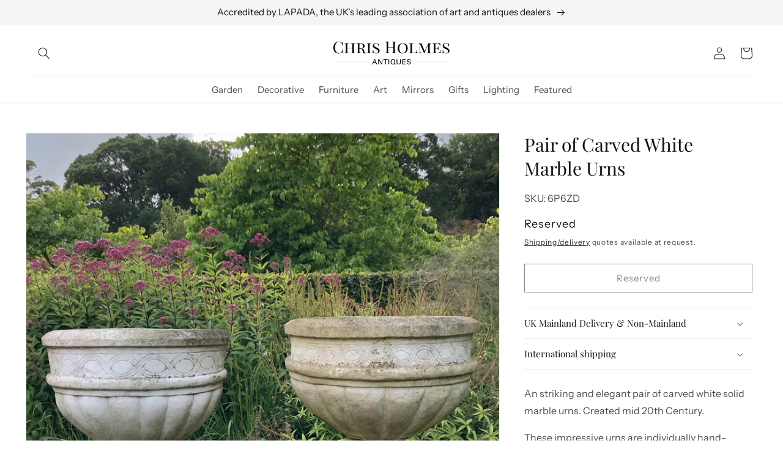

--- FILE ---
content_type: text/html; charset=utf-8
request_url: https://chrisholmesantiques.co.uk/products/pair-of-carved-white-marble-urns
body_size: 36257
content:
<!doctype html>
<html class="no-js" lang="en">
  <head>
    <meta charset="utf-8">
    <meta http-equiv="X-UA-Compatible" content="IE=edge">
    <meta name="viewport" content="width=device-width,initial-scale=1">
    <meta name="theme-color" content="">
    <link rel="canonical" href="https://chrisholmesantiques.co.uk/products/pair-of-carved-white-marble-urns">
    <link rel="preconnect" href="https://cdn.shopify.com" crossorigin><link rel="icon" type="image/png" href="//chrisholmesantiques.co.uk/cdn/shop/files/apple-touch-icon.png?crop=center&height=32&v=1651424498&width=32"><link rel="preconnect" href="https://fonts.shopifycdn.com" crossorigin><title>
      Pair of Carved White Marble Urns | Chris Holmes Antiques
</title>

    
      <meta name="description" content="An striking and elegant pair of carved white solid marble urns. Created mid 20th Century. These impressive urns are individually hand-carved from solid pieces of...">
    

    

<meta property="og:site_name" content="Chris Holmes Antiques">
<meta property="og:url" content="https://chrisholmesantiques.co.uk/products/pair-of-carved-white-marble-urns">
<meta property="og:title" content="Pair of Carved White Marble Urns | Chris Holmes Antiques">
<meta property="og:type" content="product">
<meta property="og:description" content="An striking and elegant pair of carved white solid marble urns. Created mid 20th Century. These impressive urns are individually hand-carved from solid pieces of..."><meta property="og:image" content="http://chrisholmesantiques.co.uk/cdn/shop/products/e14f4d6b0d43689e9c3642c3eeea0a85.jpg?v=1704581387">
  <meta property="og:image:secure_url" content="https://chrisholmesantiques.co.uk/cdn/shop/products/e14f4d6b0d43689e9c3642c3eeea0a85.jpg?v=1704581387">
  <meta property="og:image:width" content="2000">
  <meta property="og:image:height" content="2000"><meta property="og:price:amount" content="2,400.00">
  <meta property="og:price:currency" content="GBP"><meta name="twitter:site" content="@antiqueschris"><meta name="twitter:card" content="summary_large_image">
<meta name="twitter:title" content="Pair of Carved White Marble Urns | Chris Holmes Antiques">
<meta name="twitter:description" content="An striking and elegant pair of carved white solid marble urns. Created mid 20th Century. These impressive urns are individually hand-carved from solid pieces of...">


    <script src="//chrisholmesantiques.co.uk/cdn/shop/t/1/assets/global.js?v=135116476141006970691647455116" defer="defer"></script>
    <script>window.performance && window.performance.mark && window.performance.mark('shopify.content_for_header.start');</script><meta name="facebook-domain-verification" content="jjvnil78iav2zzmxuwkuspgh7n6eq2">
<meta id="shopify-digital-wallet" name="shopify-digital-wallet" content="/63360073956/digital_wallets/dialog">
<meta name="shopify-checkout-api-token" content="cd3f3428ba62ad39d60a00f59fd917e6">
<link rel="alternate" type="application/json+oembed" href="https://chrisholmesantiques.co.uk/products/pair-of-carved-white-marble-urns.oembed">
<script async="async" src="/checkouts/internal/preloads.js?locale=en-GB"></script>
<link rel="preconnect" href="https://shop.app" crossorigin="anonymous">
<script async="async" src="https://shop.app/checkouts/internal/preloads.js?locale=en-GB&shop_id=63360073956" crossorigin="anonymous"></script>
<script id="apple-pay-shop-capabilities" type="application/json">{"shopId":63360073956,"countryCode":"GB","currencyCode":"GBP","merchantCapabilities":["supports3DS"],"merchantId":"gid:\/\/shopify\/Shop\/63360073956","merchantName":"Chris Holmes Antiques","requiredBillingContactFields":["postalAddress","email"],"requiredShippingContactFields":["postalAddress","email"],"shippingType":"shipping","supportedNetworks":["visa","maestro","masterCard","discover","elo"],"total":{"type":"pending","label":"Chris Holmes Antiques","amount":"1.00"},"shopifyPaymentsEnabled":true,"supportsSubscriptions":true}</script>
<script id="shopify-features" type="application/json">{"accessToken":"cd3f3428ba62ad39d60a00f59fd917e6","betas":["rich-media-storefront-analytics"],"domain":"chrisholmesantiques.co.uk","predictiveSearch":true,"shopId":63360073956,"locale":"en"}</script>
<script>var Shopify = Shopify || {};
Shopify.shop = "chris-holmes-antiques.myshopify.com";
Shopify.locale = "en";
Shopify.currency = {"active":"GBP","rate":"1.0"};
Shopify.country = "GB";
Shopify.theme = {"name":"Chris Holmes Antiques","id":131424583908,"schema_name":"Chris Holmes Antiques","schema_version":"1.0.0","theme_store_id":887,"role":"main"};
Shopify.theme.handle = "null";
Shopify.theme.style = {"id":null,"handle":null};
Shopify.cdnHost = "chrisholmesantiques.co.uk/cdn";
Shopify.routes = Shopify.routes || {};
Shopify.routes.root = "/";</script>
<script type="module">!function(o){(o.Shopify=o.Shopify||{}).modules=!0}(window);</script>
<script>!function(o){function n(){var o=[];function n(){o.push(Array.prototype.slice.apply(arguments))}return n.q=o,n}var t=o.Shopify=o.Shopify||{};t.loadFeatures=n(),t.autoloadFeatures=n()}(window);</script>
<script>
  window.ShopifyPay = window.ShopifyPay || {};
  window.ShopifyPay.apiHost = "shop.app\/pay";
  window.ShopifyPay.redirectState = null;
</script>
<script id="shop-js-analytics" type="application/json">{"pageType":"product"}</script>
<script defer="defer" async type="module" src="//chrisholmesantiques.co.uk/cdn/shopifycloud/shop-js/modules/v2/client.init-shop-cart-sync_BT-GjEfc.en.esm.js"></script>
<script defer="defer" async type="module" src="//chrisholmesantiques.co.uk/cdn/shopifycloud/shop-js/modules/v2/chunk.common_D58fp_Oc.esm.js"></script>
<script defer="defer" async type="module" src="//chrisholmesantiques.co.uk/cdn/shopifycloud/shop-js/modules/v2/chunk.modal_xMitdFEc.esm.js"></script>
<script type="module">
  await import("//chrisholmesantiques.co.uk/cdn/shopifycloud/shop-js/modules/v2/client.init-shop-cart-sync_BT-GjEfc.en.esm.js");
await import("//chrisholmesantiques.co.uk/cdn/shopifycloud/shop-js/modules/v2/chunk.common_D58fp_Oc.esm.js");
await import("//chrisholmesantiques.co.uk/cdn/shopifycloud/shop-js/modules/v2/chunk.modal_xMitdFEc.esm.js");

  window.Shopify.SignInWithShop?.initShopCartSync?.({"fedCMEnabled":true,"windoidEnabled":true});

</script>
<script>
  window.Shopify = window.Shopify || {};
  if (!window.Shopify.featureAssets) window.Shopify.featureAssets = {};
  window.Shopify.featureAssets['shop-js'] = {"shop-cart-sync":["modules/v2/client.shop-cart-sync_DZOKe7Ll.en.esm.js","modules/v2/chunk.common_D58fp_Oc.esm.js","modules/v2/chunk.modal_xMitdFEc.esm.js"],"init-fed-cm":["modules/v2/client.init-fed-cm_B6oLuCjv.en.esm.js","modules/v2/chunk.common_D58fp_Oc.esm.js","modules/v2/chunk.modal_xMitdFEc.esm.js"],"shop-cash-offers":["modules/v2/client.shop-cash-offers_D2sdYoxE.en.esm.js","modules/v2/chunk.common_D58fp_Oc.esm.js","modules/v2/chunk.modal_xMitdFEc.esm.js"],"shop-login-button":["modules/v2/client.shop-login-button_QeVjl5Y3.en.esm.js","modules/v2/chunk.common_D58fp_Oc.esm.js","modules/v2/chunk.modal_xMitdFEc.esm.js"],"pay-button":["modules/v2/client.pay-button_DXTOsIq6.en.esm.js","modules/v2/chunk.common_D58fp_Oc.esm.js","modules/v2/chunk.modal_xMitdFEc.esm.js"],"shop-button":["modules/v2/client.shop-button_DQZHx9pm.en.esm.js","modules/v2/chunk.common_D58fp_Oc.esm.js","modules/v2/chunk.modal_xMitdFEc.esm.js"],"avatar":["modules/v2/client.avatar_BTnouDA3.en.esm.js"],"init-windoid":["modules/v2/client.init-windoid_CR1B-cfM.en.esm.js","modules/v2/chunk.common_D58fp_Oc.esm.js","modules/v2/chunk.modal_xMitdFEc.esm.js"],"init-shop-for-new-customer-accounts":["modules/v2/client.init-shop-for-new-customer-accounts_C_vY_xzh.en.esm.js","modules/v2/client.shop-login-button_QeVjl5Y3.en.esm.js","modules/v2/chunk.common_D58fp_Oc.esm.js","modules/v2/chunk.modal_xMitdFEc.esm.js"],"init-shop-email-lookup-coordinator":["modules/v2/client.init-shop-email-lookup-coordinator_BI7n9ZSv.en.esm.js","modules/v2/chunk.common_D58fp_Oc.esm.js","modules/v2/chunk.modal_xMitdFEc.esm.js"],"init-shop-cart-sync":["modules/v2/client.init-shop-cart-sync_BT-GjEfc.en.esm.js","modules/v2/chunk.common_D58fp_Oc.esm.js","modules/v2/chunk.modal_xMitdFEc.esm.js"],"shop-toast-manager":["modules/v2/client.shop-toast-manager_DiYdP3xc.en.esm.js","modules/v2/chunk.common_D58fp_Oc.esm.js","modules/v2/chunk.modal_xMitdFEc.esm.js"],"init-customer-accounts":["modules/v2/client.init-customer-accounts_D9ZNqS-Q.en.esm.js","modules/v2/client.shop-login-button_QeVjl5Y3.en.esm.js","modules/v2/chunk.common_D58fp_Oc.esm.js","modules/v2/chunk.modal_xMitdFEc.esm.js"],"init-customer-accounts-sign-up":["modules/v2/client.init-customer-accounts-sign-up_iGw4briv.en.esm.js","modules/v2/client.shop-login-button_QeVjl5Y3.en.esm.js","modules/v2/chunk.common_D58fp_Oc.esm.js","modules/v2/chunk.modal_xMitdFEc.esm.js"],"shop-follow-button":["modules/v2/client.shop-follow-button_CqMgW2wH.en.esm.js","modules/v2/chunk.common_D58fp_Oc.esm.js","modules/v2/chunk.modal_xMitdFEc.esm.js"],"checkout-modal":["modules/v2/client.checkout-modal_xHeaAweL.en.esm.js","modules/v2/chunk.common_D58fp_Oc.esm.js","modules/v2/chunk.modal_xMitdFEc.esm.js"],"shop-login":["modules/v2/client.shop-login_D91U-Q7h.en.esm.js","modules/v2/chunk.common_D58fp_Oc.esm.js","modules/v2/chunk.modal_xMitdFEc.esm.js"],"lead-capture":["modules/v2/client.lead-capture_BJmE1dJe.en.esm.js","modules/v2/chunk.common_D58fp_Oc.esm.js","modules/v2/chunk.modal_xMitdFEc.esm.js"],"payment-terms":["modules/v2/client.payment-terms_Ci9AEqFq.en.esm.js","modules/v2/chunk.common_D58fp_Oc.esm.js","modules/v2/chunk.modal_xMitdFEc.esm.js"]};
</script>
<script id="__st">var __st={"a":63360073956,"offset":0,"reqid":"32eb3f2f-71d0-4674-8f78-c1f5d624605c-1769037386","pageurl":"chrisholmesantiques.co.uk\/products\/pair-of-carved-white-marble-urns","u":"2733a58bc494","p":"product","rtyp":"product","rid":8122523877604};</script>
<script>window.ShopifyPaypalV4VisibilityTracking = true;</script>
<script id="captcha-bootstrap">!function(){'use strict';const t='contact',e='account',n='new_comment',o=[[t,t],['blogs',n],['comments',n],[t,'customer']],c=[[e,'customer_login'],[e,'guest_login'],[e,'recover_customer_password'],[e,'create_customer']],r=t=>t.map((([t,e])=>`form[action*='/${t}']:not([data-nocaptcha='true']) input[name='form_type'][value='${e}']`)).join(','),a=t=>()=>t?[...document.querySelectorAll(t)].map((t=>t.form)):[];function s(){const t=[...o],e=r(t);return a(e)}const i='password',u='form_key',d=['recaptcha-v3-token','g-recaptcha-response','h-captcha-response',i],f=()=>{try{return window.sessionStorage}catch{return}},m='__shopify_v',_=t=>t.elements[u];function p(t,e,n=!1){try{const o=window.sessionStorage,c=JSON.parse(o.getItem(e)),{data:r}=function(t){const{data:e,action:n}=t;return t[m]||n?{data:e,action:n}:{data:t,action:n}}(c);for(const[e,n]of Object.entries(r))t.elements[e]&&(t.elements[e].value=n);n&&o.removeItem(e)}catch(o){console.error('form repopulation failed',{error:o})}}const l='form_type',E='cptcha';function T(t){t.dataset[E]=!0}const w=window,h=w.document,L='Shopify',v='ce_forms',y='captcha';let A=!1;((t,e)=>{const n=(g='f06e6c50-85a8-45c8-87d0-21a2b65856fe',I='https://cdn.shopify.com/shopifycloud/storefront-forms-hcaptcha/ce_storefront_forms_captcha_hcaptcha.v1.5.2.iife.js',D={infoText:'Protected by hCaptcha',privacyText:'Privacy',termsText:'Terms'},(t,e,n)=>{const o=w[L][v],c=o.bindForm;if(c)return c(t,g,e,D).then(n);var r;o.q.push([[t,g,e,D],n]),r=I,A||(h.body.append(Object.assign(h.createElement('script'),{id:'captcha-provider',async:!0,src:r})),A=!0)});var g,I,D;w[L]=w[L]||{},w[L][v]=w[L][v]||{},w[L][v].q=[],w[L][y]=w[L][y]||{},w[L][y].protect=function(t,e){n(t,void 0,e),T(t)},Object.freeze(w[L][y]),function(t,e,n,w,h,L){const[v,y,A,g]=function(t,e,n){const i=e?o:[],u=t?c:[],d=[...i,...u],f=r(d),m=r(i),_=r(d.filter((([t,e])=>n.includes(e))));return[a(f),a(m),a(_),s()]}(w,h,L),I=t=>{const e=t.target;return e instanceof HTMLFormElement?e:e&&e.form},D=t=>v().includes(t);t.addEventListener('submit',(t=>{const e=I(t);if(!e)return;const n=D(e)&&!e.dataset.hcaptchaBound&&!e.dataset.recaptchaBound,o=_(e),c=g().includes(e)&&(!o||!o.value);(n||c)&&t.preventDefault(),c&&!n&&(function(t){try{if(!f())return;!function(t){const e=f();if(!e)return;const n=_(t);if(!n)return;const o=n.value;o&&e.removeItem(o)}(t);const e=Array.from(Array(32),(()=>Math.random().toString(36)[2])).join('');!function(t,e){_(t)||t.append(Object.assign(document.createElement('input'),{type:'hidden',name:u})),t.elements[u].value=e}(t,e),function(t,e){const n=f();if(!n)return;const o=[...t.querySelectorAll(`input[type='${i}']`)].map((({name:t})=>t)),c=[...d,...o],r={};for(const[a,s]of new FormData(t).entries())c.includes(a)||(r[a]=s);n.setItem(e,JSON.stringify({[m]:1,action:t.action,data:r}))}(t,e)}catch(e){console.error('failed to persist form',e)}}(e),e.submit())}));const S=(t,e)=>{t&&!t.dataset[E]&&(n(t,e.some((e=>e===t))),T(t))};for(const o of['focusin','change'])t.addEventListener(o,(t=>{const e=I(t);D(e)&&S(e,y())}));const B=e.get('form_key'),M=e.get(l),P=B&&M;t.addEventListener('DOMContentLoaded',(()=>{const t=y();if(P)for(const e of t)e.elements[l].value===M&&p(e,B);[...new Set([...A(),...v().filter((t=>'true'===t.dataset.shopifyCaptcha))])].forEach((e=>S(e,t)))}))}(h,new URLSearchParams(w.location.search),n,t,e,['guest_login'])})(!0,!0)}();</script>
<script integrity="sha256-4kQ18oKyAcykRKYeNunJcIwy7WH5gtpwJnB7kiuLZ1E=" data-source-attribution="shopify.loadfeatures" defer="defer" src="//chrisholmesantiques.co.uk/cdn/shopifycloud/storefront/assets/storefront/load_feature-a0a9edcb.js" crossorigin="anonymous"></script>
<script crossorigin="anonymous" defer="defer" src="//chrisholmesantiques.co.uk/cdn/shopifycloud/storefront/assets/shopify_pay/storefront-65b4c6d7.js?v=20250812"></script>
<script data-source-attribution="shopify.dynamic_checkout.dynamic.init">var Shopify=Shopify||{};Shopify.PaymentButton=Shopify.PaymentButton||{isStorefrontPortableWallets:!0,init:function(){window.Shopify.PaymentButton.init=function(){};var t=document.createElement("script");t.src="https://chrisholmesantiques.co.uk/cdn/shopifycloud/portable-wallets/latest/portable-wallets.en.js",t.type="module",document.head.appendChild(t)}};
</script>
<script data-source-attribution="shopify.dynamic_checkout.buyer_consent">
  function portableWalletsHideBuyerConsent(e){var t=document.getElementById("shopify-buyer-consent"),n=document.getElementById("shopify-subscription-policy-button");t&&n&&(t.classList.add("hidden"),t.setAttribute("aria-hidden","true"),n.removeEventListener("click",e))}function portableWalletsShowBuyerConsent(e){var t=document.getElementById("shopify-buyer-consent"),n=document.getElementById("shopify-subscription-policy-button");t&&n&&(t.classList.remove("hidden"),t.removeAttribute("aria-hidden"),n.addEventListener("click",e))}window.Shopify?.PaymentButton&&(window.Shopify.PaymentButton.hideBuyerConsent=portableWalletsHideBuyerConsent,window.Shopify.PaymentButton.showBuyerConsent=portableWalletsShowBuyerConsent);
</script>
<script>
  function portableWalletsCleanup(e){e&&e.src&&console.error("Failed to load portable wallets script "+e.src);var t=document.querySelectorAll("shopify-accelerated-checkout .shopify-payment-button__skeleton, shopify-accelerated-checkout-cart .wallet-cart-button__skeleton"),e=document.getElementById("shopify-buyer-consent");for(let e=0;e<t.length;e++)t[e].remove();e&&e.remove()}function portableWalletsNotLoadedAsModule(e){e instanceof ErrorEvent&&"string"==typeof e.message&&e.message.includes("import.meta")&&"string"==typeof e.filename&&e.filename.includes("portable-wallets")&&(window.removeEventListener("error",portableWalletsNotLoadedAsModule),window.Shopify.PaymentButton.failedToLoad=e,"loading"===document.readyState?document.addEventListener("DOMContentLoaded",window.Shopify.PaymentButton.init):window.Shopify.PaymentButton.init())}window.addEventListener("error",portableWalletsNotLoadedAsModule);
</script>

<script type="module" src="https://chrisholmesantiques.co.uk/cdn/shopifycloud/portable-wallets/latest/portable-wallets.en.js" onError="portableWalletsCleanup(this)" crossorigin="anonymous"></script>
<script nomodule>
  document.addEventListener("DOMContentLoaded", portableWalletsCleanup);
</script>

<script id='scb4127' type='text/javascript' async='' src='https://chrisholmesantiques.co.uk/cdn/shopifycloud/privacy-banner/storefront-banner.js'></script><link id="shopify-accelerated-checkout-styles" rel="stylesheet" media="screen" href="https://chrisholmesantiques.co.uk/cdn/shopifycloud/portable-wallets/latest/accelerated-checkout-backwards-compat.css" crossorigin="anonymous">
<style id="shopify-accelerated-checkout-cart">
        #shopify-buyer-consent {
  margin-top: 1em;
  display: inline-block;
  width: 100%;
}

#shopify-buyer-consent.hidden {
  display: none;
}

#shopify-subscription-policy-button {
  background: none;
  border: none;
  padding: 0;
  text-decoration: underline;
  font-size: inherit;
  cursor: pointer;
}

#shopify-subscription-policy-button::before {
  box-shadow: none;
}

      </style>
<script id="sections-script" data-sections="main-product,product-recommendations,header,footer" defer="defer" src="//chrisholmesantiques.co.uk/cdn/shop/t/1/compiled_assets/scripts.js?v=1359"></script>
<script>window.performance && window.performance.mark && window.performance.mark('shopify.content_for_header.end');</script>


    <style data-shopify>
      @font-face {
  font-family: "Instrument Sans";
  font-weight: 400;
  font-style: normal;
  font-display: swap;
  src: url("//chrisholmesantiques.co.uk/cdn/fonts/instrument_sans/instrumentsans_n4.db86542ae5e1596dbdb28c279ae6c2086c4c5bfa.woff2") format("woff2"),
       url("//chrisholmesantiques.co.uk/cdn/fonts/instrument_sans/instrumentsans_n4.510f1b081e58d08c30978f465518799851ef6d8b.woff") format("woff");
}

      @font-face {
  font-family: "Instrument Sans";
  font-weight: 700;
  font-style: normal;
  font-display: swap;
  src: url("//chrisholmesantiques.co.uk/cdn/fonts/instrument_sans/instrumentsans_n7.e4ad9032e203f9a0977786c356573ced65a7419a.woff2") format("woff2"),
       url("//chrisholmesantiques.co.uk/cdn/fonts/instrument_sans/instrumentsans_n7.b9e40f166fb7639074ba34738101a9d2990bb41a.woff") format("woff");
}

      @font-face {
  font-family: "Instrument Sans";
  font-weight: 400;
  font-style: italic;
  font-display: swap;
  src: url("//chrisholmesantiques.co.uk/cdn/fonts/instrument_sans/instrumentsans_i4.028d3c3cd8d085648c808ceb20cd2fd1eb3560e5.woff2") format("woff2"),
       url("//chrisholmesantiques.co.uk/cdn/fonts/instrument_sans/instrumentsans_i4.7e90d82df8dee29a99237cd19cc529d2206706a2.woff") format("woff");
}

      @font-face {
  font-family: "Instrument Sans";
  font-weight: 700;
  font-style: italic;
  font-display: swap;
  src: url("//chrisholmesantiques.co.uk/cdn/fonts/instrument_sans/instrumentsans_i7.d6063bb5d8f9cbf96eace9e8801697c54f363c6a.woff2") format("woff2"),
       url("//chrisholmesantiques.co.uk/cdn/fonts/instrument_sans/instrumentsans_i7.ce33afe63f8198a3ac4261b826b560103542cd36.woff") format("woff");
}

      @font-face {
  font-family: "Playfair Display";
  font-weight: 400;
  font-style: normal;
  font-display: swap;
  src: url("//chrisholmesantiques.co.uk/cdn/fonts/playfair_display/playfairdisplay_n4.9980f3e16959dc89137cc1369bfc3ae98af1deb9.woff2") format("woff2"),
       url("//chrisholmesantiques.co.uk/cdn/fonts/playfair_display/playfairdisplay_n4.c562b7c8e5637886a811d2a017f9e023166064ee.woff") format("woff");
}


      :root {
        --font-body-family: "Instrument Sans", sans-serif;
        --font-body-style: normal;
        --font-body-weight: 400;

        --font-heading-family: "Playfair Display", serif;
        --font-heading-style: normal;
        --font-heading-weight: 400;

        --font-body-scale: 1.0;
        --font-heading-scale: 1.0;

        --color-base-text: 18, 18, 18;
        --color-shadow: 18, 18, 18;
        --color-base-background-1: 255, 255, 255;
        --color-base-background-2: 247, 244, 241;
        --color-base-solid-button-labels: 255, 255, 255;
        --color-base-outline-button-labels: 18, 18, 18;
        --color-base-accent-1: 57, 57, 57;
        --color-base-accent-2: 247, 244, 241;
        --payment-terms-background-color: #ffffff;

        --gradient-base-background-1: #ffffff;
        --gradient-base-background-2: #f7f4f1;
        --gradient-base-accent-1: #393939;
        --gradient-base-accent-2: #f7f4f1;

        --media-padding: px;
        --media-border-opacity: 0.05;
        --media-border-width: 1px;
        --media-radius: 0px;
        --media-shadow-opacity: 0.0;
        --media-shadow-horizontal-offset: 0px;
        --media-shadow-vertical-offset: 4px;
        --media-shadow-blur-radius: 5px;

        --page-width: 140rem;
        --page-width-margin: 0rem;

        --card-image-padding: 0.0rem;
        --card-corner-radius: 0.0rem;
        --card-text-alignment: left;
        --card-border-width: 0.0rem;
        --card-border-opacity: 0.1;
        --card-shadow-opacity: 0.0;
        --card-shadow-horizontal-offset: 0.0rem;
        --card-shadow-vertical-offset: 0.4rem;
        --card-shadow-blur-radius: 0.5rem;

        --badge-corner-radius: 4.0rem;

        --popup-border-width: 1px;
        --popup-border-opacity: 0.1;
        --popup-corner-radius: 0px;
        --popup-shadow-opacity: 0.0;
        --popup-shadow-horizontal-offset: 0px;
        --popup-shadow-vertical-offset: 4px;
        --popup-shadow-blur-radius: 5px;

        --drawer-border-width: 1px;
        --drawer-border-opacity: 0.1;
        --drawer-shadow-opacity: 0.0;
        --drawer-shadow-horizontal-offset: 0px;
        --drawer-shadow-vertical-offset: 4px;
        --drawer-shadow-blur-radius: 5px;

        --spacing-sections-desktop: 0px;
        --spacing-sections-mobile: 0px;

        --grid-desktop-vertical-spacing: 16px;
        --grid-desktop-horizontal-spacing: 16px;
        --grid-mobile-vertical-spacing: 8px;
        --grid-mobile-horizontal-spacing: 8px;

        --text-boxes-border-opacity: 0.1;
        --text-boxes-border-width: 0px;
        --text-boxes-radius: 0px;
        --text-boxes-shadow-opacity: 0.0;
        --text-boxes-shadow-horizontal-offset: 0px;
        --text-boxes-shadow-vertical-offset: 4px;
        --text-boxes-shadow-blur-radius: 5px;

        --buttons-radius: 0px;
        --buttons-radius-outset: 0px;
        --buttons-border-width: 1px;
        --buttons-border-opacity: 1.0;
        --buttons-shadow-opacity: 0.0;
        --buttons-shadow-horizontal-offset: 0px;
        --buttons-shadow-vertical-offset: 4px;
        --buttons-shadow-blur-radius: 5px;
        --buttons-border-offset: 0px;

        --inputs-radius: 0px;
        --inputs-border-width: 1px;
        --inputs-border-opacity: 0.55;
        --inputs-shadow-opacity: 0.0;
        --inputs-shadow-horizontal-offset: 0px;
        --inputs-margin-offset: 0px;
        --inputs-shadow-vertical-offset: 4px;
        --inputs-shadow-blur-radius: 5px;
        --inputs-radius-outset: 0px;

        --variant-pills-radius: 40px;
        --variant-pills-border-width: 1px;
        --variant-pills-border-opacity: 0.55;
        --variant-pills-shadow-opacity: 0.0;
        --variant-pills-shadow-horizontal-offset: 0px;
        --variant-pills-shadow-vertical-offset: 4px;
        --variant-pills-shadow-blur-radius: 5px;
      }

      *,
      *::before,
      *::after {
        box-sizing: inherit;
      }

      html {
        box-sizing: border-box;
        font-size: calc(var(--font-body-scale) * 62.5%);
        height: 100%;
      }

      body {
        display: grid;
        grid-template-rows: auto auto 1fr auto;
        grid-template-columns: 100%;
        min-height: 100%;
        margin: 0;
        font-size: 1.5rem;
        /*letter-spacing: 0.06rem;*/
        line-height: calc(1 + 0.8 / var(--font-body-scale));
        font-family: var(--font-body-family);
        font-style: var(--font-body-style);
        font-weight: var(--font-body-weight);
      }

      @media screen and (min-width: 750px) {
        body {
          font-size: 1.6rem;
        }
      }
    </style>

    <link href="//chrisholmesantiques.co.uk/cdn/shop/t/1/assets/base.css?v=145327847754257806311706371289" rel="stylesheet" type="text/css" media="all" />
<link rel="preload" as="font" href="//chrisholmesantiques.co.uk/cdn/fonts/instrument_sans/instrumentsans_n4.db86542ae5e1596dbdb28c279ae6c2086c4c5bfa.woff2" type="font/woff2" crossorigin><link rel="preload" as="font" href="//chrisholmesantiques.co.uk/cdn/fonts/playfair_display/playfairdisplay_n4.9980f3e16959dc89137cc1369bfc3ae98af1deb9.woff2" type="font/woff2" crossorigin><link rel="stylesheet" href="//chrisholmesantiques.co.uk/cdn/shop/t/1/assets/component-predictive-search.css?v=165644661289088488651647455111" media="print" onload="this.media='all'"><script>document.documentElement.className = document.documentElement.className.replace('no-js', 'js');
    if (Shopify.designMode) {
      document.documentElement.classList.add('shopify-design-mode');
    }
    </script>
  <link href="https://monorail-edge.shopifysvc.com" rel="dns-prefetch">
<script>(function(){if ("sendBeacon" in navigator && "performance" in window) {try {var session_token_from_headers = performance.getEntriesByType('navigation')[0].serverTiming.find(x => x.name == '_s').description;} catch {var session_token_from_headers = undefined;}var session_cookie_matches = document.cookie.match(/_shopify_s=([^;]*)/);var session_token_from_cookie = session_cookie_matches && session_cookie_matches.length === 2 ? session_cookie_matches[1] : "";var session_token = session_token_from_headers || session_token_from_cookie || "";function handle_abandonment_event(e) {var entries = performance.getEntries().filter(function(entry) {return /monorail-edge.shopifysvc.com/.test(entry.name);});if (!window.abandonment_tracked && entries.length === 0) {window.abandonment_tracked = true;var currentMs = Date.now();var navigation_start = performance.timing.navigationStart;var payload = {shop_id: 63360073956,url: window.location.href,navigation_start,duration: currentMs - navigation_start,session_token,page_type: "product"};window.navigator.sendBeacon("https://monorail-edge.shopifysvc.com/v1/produce", JSON.stringify({schema_id: "online_store_buyer_site_abandonment/1.1",payload: payload,metadata: {event_created_at_ms: currentMs,event_sent_at_ms: currentMs}}));}}window.addEventListener('pagehide', handle_abandonment_event);}}());</script>
<script id="web-pixels-manager-setup">(function e(e,d,r,n,o){if(void 0===o&&(o={}),!Boolean(null===(a=null===(i=window.Shopify)||void 0===i?void 0:i.analytics)||void 0===a?void 0:a.replayQueue)){var i,a;window.Shopify=window.Shopify||{};var t=window.Shopify;t.analytics=t.analytics||{};var s=t.analytics;s.replayQueue=[],s.publish=function(e,d,r){return s.replayQueue.push([e,d,r]),!0};try{self.performance.mark("wpm:start")}catch(e){}var l=function(){var e={modern:/Edge?\/(1{2}[4-9]|1[2-9]\d|[2-9]\d{2}|\d{4,})\.\d+(\.\d+|)|Firefox\/(1{2}[4-9]|1[2-9]\d|[2-9]\d{2}|\d{4,})\.\d+(\.\d+|)|Chrom(ium|e)\/(9{2}|\d{3,})\.\d+(\.\d+|)|(Maci|X1{2}).+ Version\/(15\.\d+|(1[6-9]|[2-9]\d|\d{3,})\.\d+)([,.]\d+|)( \(\w+\)|)( Mobile\/\w+|) Safari\/|Chrome.+OPR\/(9{2}|\d{3,})\.\d+\.\d+|(CPU[ +]OS|iPhone[ +]OS|CPU[ +]iPhone|CPU IPhone OS|CPU iPad OS)[ +]+(15[._]\d+|(1[6-9]|[2-9]\d|\d{3,})[._]\d+)([._]\d+|)|Android:?[ /-](13[3-9]|1[4-9]\d|[2-9]\d{2}|\d{4,})(\.\d+|)(\.\d+|)|Android.+Firefox\/(13[5-9]|1[4-9]\d|[2-9]\d{2}|\d{4,})\.\d+(\.\d+|)|Android.+Chrom(ium|e)\/(13[3-9]|1[4-9]\d|[2-9]\d{2}|\d{4,})\.\d+(\.\d+|)|SamsungBrowser\/([2-9]\d|\d{3,})\.\d+/,legacy:/Edge?\/(1[6-9]|[2-9]\d|\d{3,})\.\d+(\.\d+|)|Firefox\/(5[4-9]|[6-9]\d|\d{3,})\.\d+(\.\d+|)|Chrom(ium|e)\/(5[1-9]|[6-9]\d|\d{3,})\.\d+(\.\d+|)([\d.]+$|.*Safari\/(?![\d.]+ Edge\/[\d.]+$))|(Maci|X1{2}).+ Version\/(10\.\d+|(1[1-9]|[2-9]\d|\d{3,})\.\d+)([,.]\d+|)( \(\w+\)|)( Mobile\/\w+|) Safari\/|Chrome.+OPR\/(3[89]|[4-9]\d|\d{3,})\.\d+\.\d+|(CPU[ +]OS|iPhone[ +]OS|CPU[ +]iPhone|CPU IPhone OS|CPU iPad OS)[ +]+(10[._]\d+|(1[1-9]|[2-9]\d|\d{3,})[._]\d+)([._]\d+|)|Android:?[ /-](13[3-9]|1[4-9]\d|[2-9]\d{2}|\d{4,})(\.\d+|)(\.\d+|)|Mobile Safari.+OPR\/([89]\d|\d{3,})\.\d+\.\d+|Android.+Firefox\/(13[5-9]|1[4-9]\d|[2-9]\d{2}|\d{4,})\.\d+(\.\d+|)|Android.+Chrom(ium|e)\/(13[3-9]|1[4-9]\d|[2-9]\d{2}|\d{4,})\.\d+(\.\d+|)|Android.+(UC? ?Browser|UCWEB|U3)[ /]?(15\.([5-9]|\d{2,})|(1[6-9]|[2-9]\d|\d{3,})\.\d+)\.\d+|SamsungBrowser\/(5\.\d+|([6-9]|\d{2,})\.\d+)|Android.+MQ{2}Browser\/(14(\.(9|\d{2,})|)|(1[5-9]|[2-9]\d|\d{3,})(\.\d+|))(\.\d+|)|K[Aa][Ii]OS\/(3\.\d+|([4-9]|\d{2,})\.\d+)(\.\d+|)/},d=e.modern,r=e.legacy,n=navigator.userAgent;return n.match(d)?"modern":n.match(r)?"legacy":"unknown"}(),u="modern"===l?"modern":"legacy",c=(null!=n?n:{modern:"",legacy:""})[u],f=function(e){return[e.baseUrl,"/wpm","/b",e.hashVersion,"modern"===e.buildTarget?"m":"l",".js"].join("")}({baseUrl:d,hashVersion:r,buildTarget:u}),m=function(e){var d=e.version,r=e.bundleTarget,n=e.surface,o=e.pageUrl,i=e.monorailEndpoint;return{emit:function(e){var a=e.status,t=e.errorMsg,s=(new Date).getTime(),l=JSON.stringify({metadata:{event_sent_at_ms:s},events:[{schema_id:"web_pixels_manager_load/3.1",payload:{version:d,bundle_target:r,page_url:o,status:a,surface:n,error_msg:t},metadata:{event_created_at_ms:s}}]});if(!i)return console&&console.warn&&console.warn("[Web Pixels Manager] No Monorail endpoint provided, skipping logging."),!1;try{return self.navigator.sendBeacon.bind(self.navigator)(i,l)}catch(e){}var u=new XMLHttpRequest;try{return u.open("POST",i,!0),u.setRequestHeader("Content-Type","text/plain"),u.send(l),!0}catch(e){return console&&console.warn&&console.warn("[Web Pixels Manager] Got an unhandled error while logging to Monorail."),!1}}}}({version:r,bundleTarget:l,surface:e.surface,pageUrl:self.location.href,monorailEndpoint:e.monorailEndpoint});try{o.browserTarget=l,function(e){var d=e.src,r=e.async,n=void 0===r||r,o=e.onload,i=e.onerror,a=e.sri,t=e.scriptDataAttributes,s=void 0===t?{}:t,l=document.createElement("script"),u=document.querySelector("head"),c=document.querySelector("body");if(l.async=n,l.src=d,a&&(l.integrity=a,l.crossOrigin="anonymous"),s)for(var f in s)if(Object.prototype.hasOwnProperty.call(s,f))try{l.dataset[f]=s[f]}catch(e){}if(o&&l.addEventListener("load",o),i&&l.addEventListener("error",i),u)u.appendChild(l);else{if(!c)throw new Error("Did not find a head or body element to append the script");c.appendChild(l)}}({src:f,async:!0,onload:function(){if(!function(){var e,d;return Boolean(null===(d=null===(e=window.Shopify)||void 0===e?void 0:e.analytics)||void 0===d?void 0:d.initialized)}()){var d=window.webPixelsManager.init(e)||void 0;if(d){var r=window.Shopify.analytics;r.replayQueue.forEach((function(e){var r=e[0],n=e[1],o=e[2];d.publishCustomEvent(r,n,o)})),r.replayQueue=[],r.publish=d.publishCustomEvent,r.visitor=d.visitor,r.initialized=!0}}},onerror:function(){return m.emit({status:"failed",errorMsg:"".concat(f," has failed to load")})},sri:function(e){var d=/^sha384-[A-Za-z0-9+/=]+$/;return"string"==typeof e&&d.test(e)}(c)?c:"",scriptDataAttributes:o}),m.emit({status:"loading"})}catch(e){m.emit({status:"failed",errorMsg:(null==e?void 0:e.message)||"Unknown error"})}}})({shopId: 63360073956,storefrontBaseUrl: "https://chrisholmesantiques.co.uk",extensionsBaseUrl: "https://extensions.shopifycdn.com/cdn/shopifycloud/web-pixels-manager",monorailEndpoint: "https://monorail-edge.shopifysvc.com/unstable/produce_batch",surface: "storefront-renderer",enabledBetaFlags: ["2dca8a86"],webPixelsConfigList: [{"id":"189792629","eventPayloadVersion":"v1","runtimeContext":"LAX","scriptVersion":"1","type":"CUSTOM","privacyPurposes":["ANALYTICS"],"name":"Google Analytics tag (migrated)"},{"id":"shopify-app-pixel","configuration":"{}","eventPayloadVersion":"v1","runtimeContext":"STRICT","scriptVersion":"0450","apiClientId":"shopify-pixel","type":"APP","privacyPurposes":["ANALYTICS","MARKETING"]},{"id":"shopify-custom-pixel","eventPayloadVersion":"v1","runtimeContext":"LAX","scriptVersion":"0450","apiClientId":"shopify-pixel","type":"CUSTOM","privacyPurposes":["ANALYTICS","MARKETING"]}],isMerchantRequest: false,initData: {"shop":{"name":"Chris Holmes Antiques","paymentSettings":{"currencyCode":"GBP"},"myshopifyDomain":"chris-holmes-antiques.myshopify.com","countryCode":"GB","storefrontUrl":"https:\/\/chrisholmesantiques.co.uk"},"customer":null,"cart":null,"checkout":null,"productVariants":[{"price":{"amount":2400.0,"currencyCode":"GBP"},"product":{"title":"Pair of Carved White Marble Urns","vendor":"Chris Holmes Antiques","id":"8122523877604","untranslatedTitle":"Pair of Carved White Marble Urns","url":"\/products\/pair-of-carved-white-marble-urns","type":"Garden"},"id":"44472219500772","image":{"src":"\/\/chrisholmesantiques.co.uk\/cdn\/shop\/products\/e14f4d6b0d43689e9c3642c3eeea0a85.jpg?v=1704581387"},"sku":"6P6ZD","title":"Default Title","untranslatedTitle":"Default Title"}],"purchasingCompany":null},},"https://chrisholmesantiques.co.uk/cdn","fcfee988w5aeb613cpc8e4bc33m6693e112",{"modern":"","legacy":""},{"shopId":"63360073956","storefrontBaseUrl":"https:\/\/chrisholmesantiques.co.uk","extensionBaseUrl":"https:\/\/extensions.shopifycdn.com\/cdn\/shopifycloud\/web-pixels-manager","surface":"storefront-renderer","enabledBetaFlags":"[\"2dca8a86\"]","isMerchantRequest":"false","hashVersion":"fcfee988w5aeb613cpc8e4bc33m6693e112","publish":"custom","events":"[[\"page_viewed\",{}],[\"product_viewed\",{\"productVariant\":{\"price\":{\"amount\":2400.0,\"currencyCode\":\"GBP\"},\"product\":{\"title\":\"Pair of Carved White Marble Urns\",\"vendor\":\"Chris Holmes Antiques\",\"id\":\"8122523877604\",\"untranslatedTitle\":\"Pair of Carved White Marble Urns\",\"url\":\"\/products\/pair-of-carved-white-marble-urns\",\"type\":\"Garden\"},\"id\":\"44472219500772\",\"image\":{\"src\":\"\/\/chrisholmesantiques.co.uk\/cdn\/shop\/products\/e14f4d6b0d43689e9c3642c3eeea0a85.jpg?v=1704581387\"},\"sku\":\"6P6ZD\",\"title\":\"Default Title\",\"untranslatedTitle\":\"Default Title\"}}]]"});</script><script>
  window.ShopifyAnalytics = window.ShopifyAnalytics || {};
  window.ShopifyAnalytics.meta = window.ShopifyAnalytics.meta || {};
  window.ShopifyAnalytics.meta.currency = 'GBP';
  var meta = {"product":{"id":8122523877604,"gid":"gid:\/\/shopify\/Product\/8122523877604","vendor":"Chris Holmes Antiques","type":"Garden","handle":"pair-of-carved-white-marble-urns","variants":[{"id":44472219500772,"price":240000,"name":"Pair of Carved White Marble Urns","public_title":null,"sku":"6P6ZD"}],"remote":false},"page":{"pageType":"product","resourceType":"product","resourceId":8122523877604,"requestId":"32eb3f2f-71d0-4674-8f78-c1f5d624605c-1769037386"}};
  for (var attr in meta) {
    window.ShopifyAnalytics.meta[attr] = meta[attr];
  }
</script>
<script class="analytics">
  (function () {
    var customDocumentWrite = function(content) {
      var jquery = null;

      if (window.jQuery) {
        jquery = window.jQuery;
      } else if (window.Checkout && window.Checkout.$) {
        jquery = window.Checkout.$;
      }

      if (jquery) {
        jquery('body').append(content);
      }
    };

    var hasLoggedConversion = function(token) {
      if (token) {
        return document.cookie.indexOf('loggedConversion=' + token) !== -1;
      }
      return false;
    }

    var setCookieIfConversion = function(token) {
      if (token) {
        var twoMonthsFromNow = new Date(Date.now());
        twoMonthsFromNow.setMonth(twoMonthsFromNow.getMonth() + 2);

        document.cookie = 'loggedConversion=' + token + '; expires=' + twoMonthsFromNow;
      }
    }

    var trekkie = window.ShopifyAnalytics.lib = window.trekkie = window.trekkie || [];
    if (trekkie.integrations) {
      return;
    }
    trekkie.methods = [
      'identify',
      'page',
      'ready',
      'track',
      'trackForm',
      'trackLink'
    ];
    trekkie.factory = function(method) {
      return function() {
        var args = Array.prototype.slice.call(arguments);
        args.unshift(method);
        trekkie.push(args);
        return trekkie;
      };
    };
    for (var i = 0; i < trekkie.methods.length; i++) {
      var key = trekkie.methods[i];
      trekkie[key] = trekkie.factory(key);
    }
    trekkie.load = function(config) {
      trekkie.config = config || {};
      trekkie.config.initialDocumentCookie = document.cookie;
      var first = document.getElementsByTagName('script')[0];
      var script = document.createElement('script');
      script.type = 'text/javascript';
      script.onerror = function(e) {
        var scriptFallback = document.createElement('script');
        scriptFallback.type = 'text/javascript';
        scriptFallback.onerror = function(error) {
                var Monorail = {
      produce: function produce(monorailDomain, schemaId, payload) {
        var currentMs = new Date().getTime();
        var event = {
          schema_id: schemaId,
          payload: payload,
          metadata: {
            event_created_at_ms: currentMs,
            event_sent_at_ms: currentMs
          }
        };
        return Monorail.sendRequest("https://" + monorailDomain + "/v1/produce", JSON.stringify(event));
      },
      sendRequest: function sendRequest(endpointUrl, payload) {
        // Try the sendBeacon API
        if (window && window.navigator && typeof window.navigator.sendBeacon === 'function' && typeof window.Blob === 'function' && !Monorail.isIos12()) {
          var blobData = new window.Blob([payload], {
            type: 'text/plain'
          });

          if (window.navigator.sendBeacon(endpointUrl, blobData)) {
            return true;
          } // sendBeacon was not successful

        } // XHR beacon

        var xhr = new XMLHttpRequest();

        try {
          xhr.open('POST', endpointUrl);
          xhr.setRequestHeader('Content-Type', 'text/plain');
          xhr.send(payload);
        } catch (e) {
          console.log(e);
        }

        return false;
      },
      isIos12: function isIos12() {
        return window.navigator.userAgent.lastIndexOf('iPhone; CPU iPhone OS 12_') !== -1 || window.navigator.userAgent.lastIndexOf('iPad; CPU OS 12_') !== -1;
      }
    };
    Monorail.produce('monorail-edge.shopifysvc.com',
      'trekkie_storefront_load_errors/1.1',
      {shop_id: 63360073956,
      theme_id: 131424583908,
      app_name: "storefront",
      context_url: window.location.href,
      source_url: "//chrisholmesantiques.co.uk/cdn/s/trekkie.storefront.9615f8e10e499e09ff0451d383e936edfcfbbf47.min.js"});

        };
        scriptFallback.async = true;
        scriptFallback.src = '//chrisholmesantiques.co.uk/cdn/s/trekkie.storefront.9615f8e10e499e09ff0451d383e936edfcfbbf47.min.js';
        first.parentNode.insertBefore(scriptFallback, first);
      };
      script.async = true;
      script.src = '//chrisholmesantiques.co.uk/cdn/s/trekkie.storefront.9615f8e10e499e09ff0451d383e936edfcfbbf47.min.js';
      first.parentNode.insertBefore(script, first);
    };
    trekkie.load(
      {"Trekkie":{"appName":"storefront","development":false,"defaultAttributes":{"shopId":63360073956,"isMerchantRequest":null,"themeId":131424583908,"themeCityHash":"10432507785098719264","contentLanguage":"en","currency":"GBP","eventMetadataId":"d5271704-5ab1-4bcf-a3fe-289ea439feea"},"isServerSideCookieWritingEnabled":true,"monorailRegion":"shop_domain","enabledBetaFlags":["65f19447"]},"Session Attribution":{},"S2S":{"facebookCapiEnabled":false,"source":"trekkie-storefront-renderer","apiClientId":580111}}
    );

    var loaded = false;
    trekkie.ready(function() {
      if (loaded) return;
      loaded = true;

      window.ShopifyAnalytics.lib = window.trekkie;

      var originalDocumentWrite = document.write;
      document.write = customDocumentWrite;
      try { window.ShopifyAnalytics.merchantGoogleAnalytics.call(this); } catch(error) {};
      document.write = originalDocumentWrite;

      window.ShopifyAnalytics.lib.page(null,{"pageType":"product","resourceType":"product","resourceId":8122523877604,"requestId":"32eb3f2f-71d0-4674-8f78-c1f5d624605c-1769037386","shopifyEmitted":true});

      var match = window.location.pathname.match(/checkouts\/(.+)\/(thank_you|post_purchase)/)
      var token = match? match[1]: undefined;
      if (!hasLoggedConversion(token)) {
        setCookieIfConversion(token);
        window.ShopifyAnalytics.lib.track("Viewed Product",{"currency":"GBP","variantId":44472219500772,"productId":8122523877604,"productGid":"gid:\/\/shopify\/Product\/8122523877604","name":"Pair of Carved White Marble Urns","price":"2400.00","sku":"6P6ZD","brand":"Chris Holmes Antiques","variant":null,"category":"Garden","nonInteraction":true,"remote":false},undefined,undefined,{"shopifyEmitted":true});
      window.ShopifyAnalytics.lib.track("monorail:\/\/trekkie_storefront_viewed_product\/1.1",{"currency":"GBP","variantId":44472219500772,"productId":8122523877604,"productGid":"gid:\/\/shopify\/Product\/8122523877604","name":"Pair of Carved White Marble Urns","price":"2400.00","sku":"6P6ZD","brand":"Chris Holmes Antiques","variant":null,"category":"Garden","nonInteraction":true,"remote":false,"referer":"https:\/\/chrisholmesantiques.co.uk\/products\/pair-of-carved-white-marble-urns"});
      }
    });


        var eventsListenerScript = document.createElement('script');
        eventsListenerScript.async = true;
        eventsListenerScript.src = "//chrisholmesantiques.co.uk/cdn/shopifycloud/storefront/assets/shop_events_listener-3da45d37.js";
        document.getElementsByTagName('head')[0].appendChild(eventsListenerScript);

})();</script>
  <script>
  if (!window.ga || (window.ga && typeof window.ga !== 'function')) {
    window.ga = function ga() {
      (window.ga.q = window.ga.q || []).push(arguments);
      if (window.Shopify && window.Shopify.analytics && typeof window.Shopify.analytics.publish === 'function') {
        window.Shopify.analytics.publish("ga_stub_called", {}, {sendTo: "google_osp_migration"});
      }
      console.error("Shopify's Google Analytics stub called with:", Array.from(arguments), "\nSee https://help.shopify.com/manual/promoting-marketing/pixels/pixel-migration#google for more information.");
    };
    if (window.Shopify && window.Shopify.analytics && typeof window.Shopify.analytics.publish === 'function') {
      window.Shopify.analytics.publish("ga_stub_initialized", {}, {sendTo: "google_osp_migration"});
    }
  }
</script>
<script
  defer
  src="https://chrisholmesantiques.co.uk/cdn/shopifycloud/perf-kit/shopify-perf-kit-3.0.4.min.js"
  data-application="storefront-renderer"
  data-shop-id="63360073956"
  data-render-region="gcp-us-east1"
  data-page-type="product"
  data-theme-instance-id="131424583908"
  data-theme-name="Chris Holmes Antiques"
  data-theme-version="1.0.0"
  data-monorail-region="shop_domain"
  data-resource-timing-sampling-rate="10"
  data-shs="true"
  data-shs-beacon="true"
  data-shs-export-with-fetch="true"
  data-shs-logs-sample-rate="1"
  data-shs-beacon-endpoint="https://chrisholmesantiques.co.uk/api/collect"
></script>
</head>

  <body class="gradient">
    <a class="skip-to-content-link button visually-hidden" href="#MainContent">
      Skip to content
    </a>

    <div id="shopify-section-announcement-bar" class="shopify-section"><div class="announcement-bar color-background-1 gradient" role="region" aria-label="Announcement" ><a href="https://lapada.org/dealers/chris-holmes-antiques/" class="announcement-bar__link link link--text focus-inset animate-arrow"><p class="announcement-bar__message h5">
                Accredited by LAPADA, the UK’s leading association of art and antiques dealers
<svg viewBox="0 0 14 10" fill="none" aria-hidden="true" focusable="false" role="presentation" class="icon icon-arrow" xmlns="http://www.w3.org/2000/svg">
  <path fill-rule="evenodd" clip-rule="evenodd" d="M8.537.808a.5.5 0 01.817-.162l4 4a.5.5 0 010 .708l-4 4a.5.5 0 11-.708-.708L11.793 5.5H1a.5.5 0 010-1h10.793L8.646 1.354a.5.5 0 01-.109-.546z" fill="currentColor">
</svg>

</p></a></div>
</div>
    <div id="shopify-section-header" class="shopify-section section-header"><link rel="stylesheet" href="//chrisholmesantiques.co.uk/cdn/shop/t/1/assets/component-list-menu.css?v=129267058877082496571647455121" media="print" onload="this.media='all'">
<link rel="stylesheet" href="//chrisholmesantiques.co.uk/cdn/shop/t/1/assets/component-search.css?v=96455689198851321781647455105" media="print" onload="this.media='all'">
<link rel="stylesheet" href="//chrisholmesantiques.co.uk/cdn/shop/t/1/assets/component-menu-drawer.css?v=126731818748055994231647455108" media="print" onload="this.media='all'">
<link rel="stylesheet" href="//chrisholmesantiques.co.uk/cdn/shop/t/1/assets/component-cart-notification.css?v=107019900565326663291647455102" media="print" onload="this.media='all'">
<link rel="stylesheet" href="//chrisholmesantiques.co.uk/cdn/shop/t/1/assets/component-cart-items.css?v=73812429333920456801649033392" media="print" onload="this.media='all'"><link rel="stylesheet" href="//chrisholmesantiques.co.uk/cdn/shop/t/1/assets/component-price.css?v=16476923315181795111706364549" media="print" onload="this.media='all'">
  <link rel="stylesheet" href="//chrisholmesantiques.co.uk/cdn/shop/t/1/assets/component-loading-overlay.css?v=167310470843593579841647455139" media="print" onload="this.media='all'"><noscript><link href="//chrisholmesantiques.co.uk/cdn/shop/t/1/assets/component-list-menu.css?v=129267058877082496571647455121" rel="stylesheet" type="text/css" media="all" /></noscript>
<noscript><link href="//chrisholmesantiques.co.uk/cdn/shop/t/1/assets/component-search.css?v=96455689198851321781647455105" rel="stylesheet" type="text/css" media="all" /></noscript>
<noscript><link href="//chrisholmesantiques.co.uk/cdn/shop/t/1/assets/component-menu-drawer.css?v=126731818748055994231647455108" rel="stylesheet" type="text/css" media="all" /></noscript>
<noscript><link href="//chrisholmesantiques.co.uk/cdn/shop/t/1/assets/component-cart-notification.css?v=107019900565326663291647455102" rel="stylesheet" type="text/css" media="all" /></noscript>
<noscript><link href="//chrisholmesantiques.co.uk/cdn/shop/t/1/assets/component-cart-items.css?v=73812429333920456801649033392" rel="stylesheet" type="text/css" media="all" /></noscript>

<style>
  header-drawer {
    justify-self: start;
    margin-left: -1.2rem;
  }

  @media screen and (min-width: 990px) {
    header-drawer {
      display: none;
    }
  }

  .menu-drawer-container {
    display: flex;
  }

  .list-menu {
    list-style: none;
    padding: 0;
    margin: 0;
  }

  .list-menu--inline {
    display: inline-flex;
    flex-wrap: wrap;
  }

  summary.list-menu__item {
    padding-right: 2.7rem;
  }

  .list-menu__item {
    display: flex;
    align-items: center;
    line-height: calc(1 + 0.3 / var(--font-body-scale));
  }

  .list-menu__item--link {
    text-decoration: none;
    padding-bottom: 1rem;
    padding-top: 1rem;
    line-height: calc(1 + 0.8 / var(--font-body-scale));
  }

  @media screen and (min-width: 750px) {
    .list-menu__item--link {
      padding-bottom: 0.5rem;
      padding-top: 0.5rem;
    }
  }
</style><style data-shopify>.section-header {
    margin-bottom: 0px;
  }

  @media screen and (min-width: 750px) {
    .section-header {
      margin-bottom: 0px;
    }
  }</style><script src="//chrisholmesantiques.co.uk/cdn/shop/t/1/assets/details-disclosure.js?v=93827620636443844781647455130" defer="defer"></script>
<script src="//chrisholmesantiques.co.uk/cdn/shop/t/1/assets/details-modal.js?v=4511761896672669691647455129" defer="defer"></script>
<script src="//chrisholmesantiques.co.uk/cdn/shop/t/1/assets/cart-notification.js?v=110464945634282900951647455107" defer="defer"></script>

<svg xmlns="http://www.w3.org/2000/svg" class="hidden">
  <symbol id="icon-search" viewbox="0 0 18 19" fill="none">
    <path fill-rule="evenodd" clip-rule="evenodd" d="M11.03 11.68A5.784 5.784 0 112.85 3.5a5.784 5.784 0 018.18 8.18zm.26 1.12a6.78 6.78 0 11.72-.7l5.4 5.4a.5.5 0 11-.71.7l-5.41-5.4z" fill="currentColor"/>
  </symbol>

  <symbol id="icon-close" class="icon icon-close" fill="none" viewBox="0 0 18 17">
    <path d="M.865 15.978a.5.5 0 00.707.707l7.433-7.431 7.579 7.282a.501.501 0 00.846-.37.5.5 0 00-.153-.351L9.712 8.546l7.417-7.416a.5.5 0 10-.707-.708L8.991 7.853 1.413.573a.5.5 0 10-.693.72l7.563 7.268-7.418 7.417z" fill="currentColor">
  </symbol>
</svg>
<sticky-header class="header-wrapper color-background-1 gradient header-wrapper--border-bottom">
  <header class="header header--top-center page-width header--has-menu"><header-drawer data-breakpoint="tablet">
        <details id="Details-menu-drawer-container" class="menu-drawer-container">
          <summary class="header__icon header__icon--menu header__icon--summary link focus-inset" aria-label="Menu">
            <span>
              <svg xmlns="http://www.w3.org/2000/svg" aria-hidden="true" focusable="false" role="presentation" class="icon icon-hamburger" fill="none" viewBox="0 0 18 16">
  <path d="M1 .5a.5.5 0 100 1h15.71a.5.5 0 000-1H1zM.5 8a.5.5 0 01.5-.5h15.71a.5.5 0 010 1H1A.5.5 0 01.5 8zm0 7a.5.5 0 01.5-.5h15.71a.5.5 0 010 1H1a.5.5 0 01-.5-.5z" fill="currentColor">
</svg>

              <svg xmlns="http://www.w3.org/2000/svg" aria-hidden="true" focusable="false" role="presentation" class="icon icon-close" fill="none" viewBox="0 0 18 17">
  <path d="M.865 15.978a.5.5 0 00.707.707l7.433-7.431 7.579 7.282a.501.501 0 00.846-.37.5.5 0 00-.153-.351L9.712 8.546l7.417-7.416a.5.5 0 10-.707-.708L8.991 7.853 1.413.573a.5.5 0 10-.693.72l7.563 7.268-7.418 7.417z" fill="currentColor">
</svg>

            </span>
          </summary>
          <div id="menu-drawer" class="menu-drawer motion-reduce" tabindex="-1">
            <div class="menu-drawer__inner-container">
              <div class="menu-drawer__navigation-container">
                <nav class="menu-drawer__navigation">
                  <ul class="menu-drawer__menu list-menu" role="list"><li><a href="/collections/garden" class="menu-drawer__menu-item list-menu__item link link--text focus-inset">
                            Garden
                          </a></li><li><a href="/collections/decorative" class="menu-drawer__menu-item list-menu__item link link--text focus-inset">
                            Decorative
                          </a></li><li><a href="/collections/furniture" class="menu-drawer__menu-item list-menu__item link link--text focus-inset">
                            Furniture
                          </a></li><li><a href="/collections/art" class="menu-drawer__menu-item list-menu__item link link--text focus-inset">
                            Art
                          </a></li><li><a href="/collections/mirrors" class="menu-drawer__menu-item list-menu__item link link--text focus-inset">
                            Mirrors
                          </a></li><li><a href="/collections/gifts" class="menu-drawer__menu-item list-menu__item link link--text focus-inset">
                            Gifts
                          </a></li><li><a href="/collections/lighting" class="menu-drawer__menu-item list-menu__item link link--text focus-inset">
                            Lighting
                          </a></li><li><a href="/collections/frontpage" class="menu-drawer__menu-item list-menu__item link link--text focus-inset">
                            Featured
                          </a></li></ul>
                </nav>
                <div class="menu-drawer__utility-links"><a href="https://chrisholmesantiques.co.uk/customer_authentication/redirect?locale=en&region_country=GB" class="menu-drawer__account link focus-inset h5">
                      <svg xmlns="http://www.w3.org/2000/svg" aria-hidden="true" focusable="false" role="presentation" class="icon icon-account" fill="none" viewBox="0 0 18 19">
  <path fill-rule="evenodd" clip-rule="evenodd" d="M6 4.5a3 3 0 116 0 3 3 0 01-6 0zm3-4a4 4 0 100 8 4 4 0 000-8zm5.58 12.15c1.12.82 1.83 2.24 1.91 4.85H1.51c.08-2.6.79-4.03 1.9-4.85C4.66 11.75 6.5 11.5 9 11.5s4.35.26 5.58 1.15zM9 10.5c-2.5 0-4.65.24-6.17 1.35C1.27 12.98.5 14.93.5 18v.5h17V18c0-3.07-.77-5.02-2.33-6.15-1.52-1.1-3.67-1.35-6.17-1.35z" fill="currentColor">
</svg>

Log in</a><ul class="list list-social list-unstyled" role="list"><li class="list-social__item">
                        <a href="https://twitter.com/antiqueschris" class="list-social__link link"><svg aria-hidden="true" focusable="false" role="presentation" class="icon icon-twitter" viewBox="0 0 18 15">
  <path fill="currentColor" d="M17.64 2.6a7.33 7.33 0 01-1.75 1.82c0 .05 0 .13.02.23l.02.23a9.97 9.97 0 01-1.69 5.54c-.57.85-1.24 1.62-2.02 2.28a9.09 9.09 0 01-2.82 1.6 10.23 10.23 0 01-8.9-.98c.34.02.61.04.83.04 1.64 0 3.1-.5 4.38-1.5a3.6 3.6 0 01-3.3-2.45A2.91 2.91 0 004 9.35a3.47 3.47 0 01-2.02-1.21 3.37 3.37 0 01-.8-2.22v-.03c.46.24.98.37 1.58.4a3.45 3.45 0 01-1.54-2.9c0-.61.14-1.2.45-1.79a9.68 9.68 0 003.2 2.6 10 10 0 004.08 1.07 3 3 0 01-.13-.8c0-.97.34-1.8 1.03-2.48A3.45 3.45 0 0112.4.96a3.49 3.49 0 012.54 1.1c.8-.15 1.54-.44 2.23-.85a3.4 3.4 0 01-1.54 1.94c.74-.1 1.4-.28 2.01-.54z">
</svg>
<span class="visually-hidden">Twitter</span>
                        </a>
                      </li><li class="list-social__item">
                        <a href="https://www.facebook.com/ChrisHolmesDecorativeInteriors" class="list-social__link link"><svg aria-hidden="true" focusable="false" role="presentation" class="icon icon-facebook" viewBox="0 0 18 18">
  <path fill="currentColor" d="M16.42.61c.27 0 .5.1.69.28.19.2.28.42.28.7v15.44c0 .27-.1.5-.28.69a.94.94 0 01-.7.28h-4.39v-6.7h2.25l.31-2.65h-2.56v-1.7c0-.4.1-.72.28-.93.18-.2.5-.32 1-.32h1.37V3.35c-.6-.06-1.27-.1-2.01-.1-1.01 0-1.83.3-2.45.9-.62.6-.93 1.44-.93 2.53v1.97H7.04v2.65h2.24V18H.98c-.28 0-.5-.1-.7-.28a.94.94 0 01-.28-.7V1.59c0-.27.1-.5.28-.69a.94.94 0 01.7-.28h15.44z">
</svg>
<span class="visually-hidden">Facebook</span>
                        </a>
                      </li><li class="list-social__item">
                        <a href="https://instagram.com/chrisholmesantiques/" class="list-social__link link"><svg aria-hidden="true" focusable="false" role="presentation" class="icon icon-instagram" viewBox="0 0 18 18">
  <path fill="currentColor" d="M8.77 1.58c2.34 0 2.62.01 3.54.05.86.04 1.32.18 1.63.3.41.17.7.35 1.01.66.3.3.5.6.65 1 .12.32.27.78.3 1.64.05.92.06 1.2.06 3.54s-.01 2.62-.05 3.54a4.79 4.79 0 01-.3 1.63c-.17.41-.35.7-.66 1.01-.3.3-.6.5-1.01.66-.31.12-.77.26-1.63.3-.92.04-1.2.05-3.54.05s-2.62 0-3.55-.05a4.79 4.79 0 01-1.62-.3c-.42-.16-.7-.35-1.01-.66-.31-.3-.5-.6-.66-1a4.87 4.87 0 01-.3-1.64c-.04-.92-.05-1.2-.05-3.54s0-2.62.05-3.54c.04-.86.18-1.32.3-1.63.16-.41.35-.7.66-1.01.3-.3.6-.5 1-.65.32-.12.78-.27 1.63-.3.93-.05 1.2-.06 3.55-.06zm0-1.58C6.39 0 6.09.01 5.15.05c-.93.04-1.57.2-2.13.4-.57.23-1.06.54-1.55 1.02C1 1.96.7 2.45.46 3.02c-.22.56-.37 1.2-.4 2.13C0 6.1 0 6.4 0 8.77s.01 2.68.05 3.61c.04.94.2 1.57.4 2.13.23.58.54 1.07 1.02 1.56.49.48.98.78 1.55 1.01.56.22 1.2.37 2.13.4.94.05 1.24.06 3.62.06 2.39 0 2.68-.01 3.62-.05.93-.04 1.57-.2 2.13-.41a4.27 4.27 0 001.55-1.01c.49-.49.79-.98 1.01-1.56.22-.55.37-1.19.41-2.13.04-.93.05-1.23.05-3.61 0-2.39 0-2.68-.05-3.62a6.47 6.47 0 00-.4-2.13 4.27 4.27 0 00-1.02-1.55A4.35 4.35 0 0014.52.46a6.43 6.43 0 00-2.13-.41A69 69 0 008.77 0z"/>
  <path fill="currentColor" d="M8.8 4a4.5 4.5 0 100 9 4.5 4.5 0 000-9zm0 7.43a2.92 2.92 0 110-5.85 2.92 2.92 0 010 5.85zM13.43 5a1.05 1.05 0 100-2.1 1.05 1.05 0 000 2.1z">
</svg>
<span class="visually-hidden">Instagram</span>
                        </a>
                      </li></ul>
                </div>
              </div>
            </div>
          </div>
        </details>
      </header-drawer><details-modal class="header__search">
        <details>
          <summary class="header__icon header__icon--search header__icon--summary link focus-inset modal__toggle" aria-haspopup="dialog" aria-label="Search">
            <span>
              <svg class="modal__toggle-open icon icon-search" aria-hidden="true" focusable="false" role="presentation">
                <use href="#icon-search">
              </svg>
              <svg class="modal__toggle-close icon icon-close" aria-hidden="true" focusable="false" role="presentation">
                <use href="#icon-close">
              </svg>
            </span>
          </summary>
          <div class="search-modal modal__content" role="dialog" aria-modal="true" aria-label="Search">
            <div class="modal-overlay"></div>
            <div class="search-modal__content search-modal__content-bottom" tabindex="-1"><predictive-search class="search-modal__form" data-loading-text="Loading..."><form action="/search" method="get" role="search" class="search search-modal__form">
                  <div class="field">
                    <input class="search__input field__input"
                      id="Search-In-Modal-1"
                      type="search"
                      name="q"
                      value=""
                      placeholder="Search"role="combobox"
                        aria-expanded="false"
                        aria-owns="predictive-search-results-list"
                        aria-controls="predictive-search-results-list"
                        aria-haspopup="listbox"
                        aria-autocomplete="list"
                        autocorrect="off"
                        autocomplete="off"
                        autocapitalize="off"
                        spellcheck="false">
                    <label class="field__label" for="Search-In-Modal-1">Search</label>
                    <input type="hidden" name="options[prefix]" value="last">
                    <button class="search__button field__button" aria-label="Search">
                      <svg class="icon icon-search" aria-hidden="true" focusable="false" role="presentation">
                        <use href="#icon-search">
                      </svg>
                    </button>
                  </div><div class="predictive-search predictive-search--header" tabindex="-1" data-predictive-search>
                      <div class="predictive-search__loading-state">
                        <svg aria-hidden="true" focusable="false" role="presentation" class="spinner" viewBox="0 0 66 66" xmlns="http://www.w3.org/2000/svg">
                          <circle class="path" fill="none" stroke-width="6" cx="33" cy="33" r="30"></circle>
                        </svg>
                      </div>
                    </div>

                    <span class="predictive-search-status visually-hidden" role="status" aria-hidden="true"></span></form></predictive-search><button type="button" class="modal__close-button link link--text focus-inset" aria-label="Close">
                <svg class="icon icon-close" aria-hidden="true" focusable="false" role="presentation">
                  <use href="#icon-close">
                </svg>
              </button>
            </div>
          </div>
        </details>
      </details-modal><a href="/" class="header__heading-link link link--text focus-inset">
          <svg class="header__heading-logo" width="190" style="height:auto" viewBox="0 0 226 46" xmlns="http://www.w3.org/2000/svg"><g fill-rule="nonzero" fill="none"><path d="M13.385.545c.898.363 1.773.872 2.624 1.526.229.187.436.28.623.28.436 0 .706-.633.81-1.899h.732c-.083 1.38-.125 3.826-.125 7.334h-.732a30.75 30.75 0 0 0-.428-2.227 7.076 7.076 0 0 0-.459-1.347 6.595 6.595 0 0 0-.716-1.145 5.977 5.977 0 0 0-2.445-1.869 8.144 8.144 0 0 0-3.192-.623c-1.381 0-2.59.457-3.628 1.37-1.038.913-1.845 2.218-2.415 3.91-.572 1.692-.857 3.675-.857 5.949 0 2.315.311 4.304.934 5.964.623 1.66 1.479 2.922 2.569 3.784a5.818 5.818 0 0 0 3.707 1.293 8.234 8.234 0 0 0 3.099-.607c1.007-.405 1.791-1.013 2.351-1.822a5.6 5.6 0 0 0 .935-1.892c.187-.68.368-1.731.545-3.153h.732c0 3.665.042 6.219.125 7.661h-.732c-.052-.664-.138-1.145-.257-1.44-.12-.296-.293-.443-.521-.443-.167 0-.384.088-.654.265-.633.446-1.217.812-1.752 1.098a8.453 8.453 0 0 1-1.83.701c-.685.181-1.459.272-2.32.272-2.024 0-3.797-.457-5.318-1.371-1.521-.913-2.699-2.239-3.535-3.978C.418 16.396 0 14.327 0 11.928c0-2.346.431-4.422 1.293-6.229.861-1.806 2.061-3.208 3.597-4.204C6.426.498 8.176 0 10.138 0c1.266 0 2.349.182 3.247.545ZM40.73 4.531a1.19 1.19 0 0 0-.716.748c-.13.364-.195.945-.195 1.744v12.629c0 .8.065 1.381.195 1.744s.368.612.716.747c.348.136.906.219 1.674.249v.639c-.883-.062-2.243-.093-4.08-.093-1.703 0-3.052.03-4.049.093v-.639c.769-.03 1.326-.113 1.674-.249.348-.135.586-.384.716-.747s.195-.944.195-1.744v-6.354h-9.733v6.354c0 .8.064 1.381.194 1.744s.369.612.716.747c.348.136.906.219 1.674.249v.639c-.976-.062-2.326-.093-4.049-.093-1.828 0-3.188.03-4.08.093v-.639c.768-.03 1.326-.113 1.674-.249.348-.135.586-.384.716-.747s.195-.944.195-1.744V7.023c0-.799-.065-1.38-.195-1.744a1.198 1.198 0 0 0-.716-.748c-.348-.135-.906-.218-1.674-.249v-.638c.882.062 2.242.093 4.08.093 1.723 0 3.073-.031 4.049-.093v.638c-.769.031-1.326.114-1.674.249a1.19 1.19 0 0 0-.716.748c-.13.364-.194.945-.194 1.744v5.637h9.733V7.023c0-.799-.065-1.38-.195-1.744a1.198 1.198 0 0 0-.716-.748c-.348-.135-.906-.218-1.674-.249v-.638c.997.062 2.346.093 4.049.093 1.837 0 3.197-.031 4.08-.093v.638c-.768.031-1.326.114-1.674.249Zm21.787 18.492c-.514.307-1.14.46-1.876.46-1.765 0-2.86-.811-3.286-2.43l-.981-3.986c-.197-.81-.465-1.43-.802-1.861a2.579 2.579 0 0 0-1.238-.888c-.488-.161-1.116-.241-1.884-.241h-1.822v5.575c0 .8.064 1.381.194 1.744s.369.612.716.747c.348.136.906.219 1.674.249v.639c-.986-.062-2.336-.093-4.049-.093-1.838 0-3.198.03-4.08.093v-.639c.768-.03 1.326-.113 1.674-.249.348-.135.586-.384.716-.747s.195-.944.195-1.744V7.023c0-.81-.065-1.396-.195-1.76a1.174 1.174 0 0 0-.708-.74c-.342-.129-.903-.21-1.682-.241v-.638c.882.062 2.18.093 3.893.093.363 0 1.448-.016 3.255-.047l1.246-.016c1.588 0 2.936.208 4.041.623 1.106.416 1.936.984 2.492 1.705.555.722.833 1.55.833 2.484 0 .779-.197 1.534-.592 2.266-.395.732-1.066 1.381-2.017 1.946-.95.566-2.198.942-3.745 1.129.363.011.727.047 1.09.109 1.131.176 2.027.519 2.686 1.028.659.509 1.124 1.329 1.394 2.46l.701 2.896c.176.747.363 1.274.561 1.58.197.307.457.46.778.46.53 0 1.116-.363 1.76-1.091l.436.421c-.405.583-.865 1.028-1.378 1.333ZM51.382 4.508c-.286.15-.483.418-.592.802-.109.384-.164.955-.164 1.713v6.416h2.149c1.277 0 2.273-.195 2.99-.584.717-.389 1.209-.919 1.479-1.588s.406-1.477.406-2.422c0-1.537-.387-2.681-1.16-3.434-.773-.752-2.048-1.129-3.823-1.129-.571 0-1 .076-1.285.226Zm20.057.023a1.19 1.19 0 0 0-.716.748c-.13.364-.194.945-.194 1.744v12.629c0 .8.064 1.381.194 1.744s.369.612.716.747c.348.136.906.219 1.674.249v.639c-.976-.062-2.326-.093-4.049-.093-1.828 0-3.188.03-4.08.093v-.639c.768-.03 1.326-.113 1.674-.249.348-.135.586-.384.716-.747s.195-.944.195-1.744V7.023c0-.799-.065-1.38-.195-1.744a1.198 1.198 0 0 0-.716-.748c-.348-.135-.906-.218-1.674-.249v-.638c.882.062 2.242.093 4.08.093 1.723 0 3.073-.031 4.049-.093v.638c-.768.031-1.325.114-1.674.249Zm12.864-1.175c.473.109.864.244 1.176.405.312.161.654.366 1.028.615.499.301.862.452 1.09.452.197 0 .348-.114.451-.342.104-.229.187-.586.25-1.075h.732c-.104 1.111-.156 3.068-.156 5.871h-.732a7.846 7.846 0 0 0-.708-2.702 4.95 4.95 0 0 0-1.713-2.009c-.753-.514-1.69-.771-2.811-.771-.748 0-1.417.138-2.009.413-.592.275-1.054.651-1.386 1.129a2.773 2.773 0 0 0-.498 1.62c0 .665.166 1.238.498 1.721.332.483.758.898 1.277 1.246.519.348 1.262.787 2.227 1.316.467.239.81.426 1.028.561 1.318.696 2.38 1.324 3.185 1.884.805.56 1.448 1.197 1.931 1.908.482.711.724 1.534.724 2.468 0 1.163-.291 2.152-.872 2.966-.582.815-1.368 1.428-2.359 1.838-.992.41-2.094.615-3.309.615-1.018 0-1.853-.106-2.507-.319a8.385 8.385 0 0 1-1.853-.864c-.478-.301-.841-.452-1.09-.452-.197 0-.348.112-.451.335-.104.224-.187.579-.25 1.066h-.732c.083-1.037.125-3.373.125-7.007h.732c.146 1.973.675 3.565 1.588 4.78.913 1.215 2.32 1.822 4.22 1.822.675 0 1.311-.13 1.908-.39a3.368 3.368 0 0 0 1.456-1.199c.374-.539.561-1.214.561-2.024 0-.706-.205-1.329-.615-1.869-.411-.54-.953-1.025-1.627-1.456-.675-.431-1.62-.958-2.834-1.581-1.131-.582-2.074-1.139-2.826-1.674a6.776 6.776 0 0 1-1.83-1.907c-.467-.737-.701-1.594-.701-2.57 0-1.059.275-1.964.826-2.717.55-.752 1.279-1.318 2.188-1.697.909-.379 1.902-.568 2.982-.568.65-.002 1.214.053 1.686.162Zm36.284-2.017a1.188 1.188 0 0 0-.716.748c-.13.364-.195.945-.195 1.744v15.822c0 .8.064 1.381.195 1.744.129.363.368.612.716.747.348.136.905.219 1.674.249v.639c-.882-.062-2.242-.093-4.08-.093-1.703 0-3.052.03-4.049.093v-.639c.768-.03 1.326-.113 1.674-.249.348-.135.586-.384.716-.747.129-.363.194-.944.194-1.744v-7.662h-10.371v7.662c0 .8.064 1.381.194 1.744s.369.612.716.747c.348.136.906.219 1.674.249v.639c-.976-.062-2.326-.093-4.049-.093-1.828 0-3.188.03-4.08.093v-.639c.768-.03 1.326-.113 1.674-.249.348-.135.586-.384.716-.747s.195-.944.195-1.744V3.831c0-.799-.065-1.38-.195-1.744a1.198 1.198 0 0 0-.716-.748c-.348-.135-.906-.218-1.674-.249V.452c.882.062 2.242.093 4.08.093 1.723 0 3.073-.031 4.049-.093v.638c-.769.031-1.326.114-1.674.249a1.19 1.19 0 0 0-.716.748c-.13.364-.194.945-.194 1.744v7.521h10.371V3.831c0-.799-.065-1.38-.194-1.744a1.198 1.198 0 0 0-.716-.748c-.348-.135-.906-.218-1.674-.249V.452c.997.062 2.346.093 4.049.093 1.827 0 3.187-.031 4.08-.093v.638c-.769.031-1.326.114-1.674.249Zm19.318 3.029c1.474.784 2.616 1.923 3.426 3.418s1.214 3.281 1.214 5.357c0 2.035-.418 3.833-1.253 5.396-.836 1.562-1.999 2.777-3.488 3.644-1.49.867-3.185 1.301-5.084 1.301-1.962 0-3.678-.393-5.146-1.176-1.469-.784-2.609-1.924-3.418-3.418-.81-1.495-1.215-3.281-1.215-5.357 0-2.035.418-3.836 1.254-5.403.835-1.568 1.996-2.782 3.48-3.644 1.484-.862 3.177-1.292 5.077-1.292 1.96-.002 3.679.39 5.153 1.174Zm-8.705.623c-.986.815-1.747 1.952-2.281 3.411s-.802 3.127-.802 5.006c0 1.89.298 3.556.895 4.999.597 1.443 1.407 2.553 2.43 3.333 1.022.778 2.157 1.168 3.402 1.168 1.298 0 2.439-.407 3.426-1.223.986-.815 1.747-1.952 2.281-3.41.535-1.458.802-3.127.802-5.007 0-1.889-.298-3.556-.895-4.999-.597-1.443-1.407-2.554-2.43-3.333-1.022-.779-2.157-1.168-3.402-1.168-1.298.001-2.44.408-3.426 1.223Zm22.556-.46a1.19 1.19 0 0 0-.716.748c-.13.364-.194.945-.194 1.744v12.629c0 .8.064 1.378.194 1.736.13.358.369.6.716.724.348.125.906.188 1.674.188h2.009c1.474 0 2.619-.434 3.434-1.301.815-.866 1.311-2.317 1.487-4.352h.732c-.062.665-.093 1.537-.093 2.616 0 1.121.072 2.378.218 3.769-1.381-.062-3.711-.093-6.992-.093-3.924 0-6.898.03-8.923.093v-.639c.768-.03 1.326-.113 1.674-.249.348-.135.586-.384.716-.747s.195-.944.195-1.744V7.023c0-.799-.065-1.38-.195-1.744a1.198 1.198 0 0 0-.716-.748c-.348-.135-.906-.218-1.674-.249v-.638c.882.062 2.242.093 4.08.093 1.723 0 3.073-.031 4.049-.093v.638c-.769.031-1.327.114-1.675.249Zm34.619 0a1.188 1.188 0 0 0-.716.748c-.13.364-.195.945-.195 1.744v12.629c0 .8.065 1.381.195 1.744.129.363.368.612.716.747.348.136.906.219 1.674.249v.639c-.997-.062-2.346-.093-4.049-.093-1.827 0-3.187.03-4.08.093v-.639c.769-.03 1.324-.113 1.667-.249a1.19 1.19 0 0 0 .708-.747c.129-.363.195-.944.195-1.744v-14l-7.677 17.535h-.514l-7.397-17.504v13.642c0 .82.073 1.438.218 1.854.145.415.417.714.817.896.399.182 1.02.288 1.861.318v.639c-.758-.062-1.843-.093-3.254-.093-1.267 0-2.253.03-2.959.093v-.639c.737-.03 1.285-.137 1.643-.318.358-.182.604-.48.739-.896.135-.415.203-1.033.203-1.854V7.023c0-.799-.065-1.38-.195-1.744a1.198 1.198 0 0 0-.716-.748c-.348-.135-.906-.218-1.674-.249v-.638c.695.062 1.682.093 2.959.093a35.99 35.99 0 0 0 2.725-.093l6.385 15.541 6.836-15.448H186c1.703 0 3.052-.031 4.049-.093v.638c-.769.031-1.327.114-1.674.249Zm20.267 18.5c-1.381-.062-3.711-.093-6.992-.093-3.924 0-6.898.03-8.923.093v-.639c.768-.03 1.326-.113 1.674-.249.348-.135.586-.384.716-.747s.195-.944.195-1.744V7.023c0-.799-.065-1.38-.195-1.744a1.198 1.198 0 0 0-.716-.748c-.348-.135-.906-.218-1.674-.249v-.638c2.024.062 4.999.093 8.923.093 2.979 0 5.098-.031 6.354-.093a30.574 30.574 0 0 0-.218 3.441c0 .831.031 1.49.094 1.978h-.732c-.115-1.184-.314-2.112-.6-2.788-.286-.674-.696-1.16-1.23-1.456-.534-.296-1.243-.444-2.125-.444h-2.336c-.769 0-1.326.06-1.674.179-.348.12-.586.361-.716.724-.13.364-.194.945-.194 1.744v5.933h2.647c.675 0 1.197-.173 1.565-.521.368-.348.615-.732.74-1.152.125-.42.238-.947.342-1.581h.732c-.073.831-.109 1.62-.109 2.367l.016 1.199c0 .852.067 2.045.202 3.582h-.747a9.012 9.012 0 0 0-.351-1.667 2.377 2.377 0 0 0-.794-1.137c-.378-.302-.911-.452-1.596-.452h-2.647v6.058c0 .8.064 1.378.194 1.736.13.358.369.6.716.724.348.125.906.188 1.674.188h2.336c1.048 0 1.884-.169 2.507-.506.623-.338 1.095-.888 1.417-1.651.322-.763.545-1.819.669-3.168h.732c-.062.571-.093 1.334-.093 2.289a36.358 36.358 0 0 0 .217 3.768ZM220.22 3.356c.473.109.864.244 1.176.405.312.161.654.366 1.028.615.499.301.862.452 1.09.452.197 0 .348-.114.451-.342.104-.229.187-.586.25-1.075h.732c-.104 1.111-.156 3.068-.156 5.871h-.732a7.846 7.846 0 0 0-.708-2.702 4.95 4.95 0 0 0-1.713-2.009c-.753-.514-1.69-.771-2.811-.771-.748 0-1.417.138-2.009.413-.592.275-1.054.651-1.386 1.129a2.773 2.773 0 0 0-.498 1.62c0 .665.166 1.238.498 1.721.332.483.758.898 1.277 1.246.519.348 1.262.787 2.227 1.316.467.239.81.426 1.028.561 1.318.696 2.38 1.324 3.185 1.884.805.56 1.448 1.197 1.931 1.908.482.711.724 1.534.724 2.468 0 1.163-.291 2.152-.872 2.966-.582.815-1.368 1.428-2.359 1.838-.992.41-2.094.615-3.309.615-1.018 0-1.853-.106-2.507-.319a8.385 8.385 0 0 1-1.853-.864c-.478-.301-.841-.452-1.09-.452-.197 0-.348.112-.451.335-.104.224-.187.579-.25 1.066h-.732c.083-1.037.125-3.373.125-7.007h.732c.146 1.973.675 3.565 1.588 4.78.913 1.215 2.32 1.822 4.22 1.822.675 0 1.311-.13 1.908-.39a3.368 3.368 0 0 0 1.456-1.199c.374-.539.561-1.214.561-2.024 0-.706-.205-1.329-.615-1.869-.411-.54-.953-1.025-1.627-1.456-.675-.431-1.62-.958-2.834-1.581-1.131-.582-2.074-1.139-2.826-1.674a6.776 6.776 0 0 1-1.83-1.907c-.467-.737-.701-1.594-.701-2.57 0-1.059.275-1.964.826-2.717.55-.752 1.279-1.318 2.188-1.697.909-.379 1.902-.568 2.982-.568.651-.002 1.214.053 1.686.162ZM79.482 35.042h1.475l4.023 9.948h-1.502l-1.074-2.591h-4.616l-1.074 2.591h-1.42l4.188-9.948Zm-1.253 6.241h3.761l-1.832-4.877-1.929 4.877Zm8.887-6.241h1.915l4.892 8.226v-8.226h1.268v9.948h-1.764l-5.057-8.446v8.446h-1.254v-9.948Zm13.379 9.948v-8.777H97.16v-1.171h8.033v1.171h-3.335v8.777h-1.363Zm6.695-9.948h1.378v9.948h-1.378v-9.948Zm13.696 9.948h-1.653c-.193 0-1.186.014-1.847.068-.675.069-1.475.138-1.805.138-2.37 0-4.285-1.584-4.285-5.111 0-1.186.206-2.783 1.239-3.927.841-.924 2.081-1.351 3.335-1.351 3.307 0 4.312 2.632 4.312 5.016 0 .964-.11 2.935-1.805 4.271.33-.069.868-.193 1.777-.193h.73v1.089h.002Zm-5.167-.868c2.838 0 3.059-3.031 3.059-4.064 0-2.563-1.103-4.106-3.031-4.106-2.756 0-2.99 3.072-2.99 4.161 0 1.639.592 4.009 2.962 4.009Zm8.57-9.08v6.159c0 1.061.234 1.502.441 1.791.62.826 1.584.979 2.273.979 2.687 0 2.687-2.108 2.687-2.825v-6.104h1.337v6.131c0 .538-.014 1.654-.813 2.646-.978 1.227-2.493 1.378-3.21 1.378-.938 0-2.591-.262-3.514-1.584-.303-.441-.579-1.02-.579-2.508v-6.062h1.378v-.001Zm9.797 0h6.242v1.171h-4.864v3.101h4.63v1.157h-4.63v3.307h4.974v1.213h-6.352v-9.949Zm10.264 7.041c.027.688.11 1.97 2.397 1.97 2.067 0 2.329-1.281 2.329-1.777 0-1.116-.896-1.336-2.287-1.681-1.516-.372-2.191-.537-2.701-.882-.812-.552-1.033-1.295-1.033-1.957 0-2.025 1.915-2.907 3.789-2.907.661 0 1.998.11 2.797.979.552.606.579 1.281.606 1.694h-1.433c-.069-1.239-1.116-1.516-2.095-1.516-1.378 0-2.204.62-2.204 1.612 0 .882.578 1.186 1.791 1.475 2.37.606 2.632.661 3.21 1.047.924.606.992 1.571.992 1.984 0 1.764-1.378 3.101-3.927 3.101-.758 0-2.301-.124-3.087-1.13-.564-.73-.578-1.529-.578-2.012h1.434Z" fill="#000"/><g fill="#E3E3E3"><path d="M4.889 39.652h60.256v1H4.889zM160.657 39.652h60.257v1h-60.257z"/></g></g></svg>
          
        </a><nav class="header__inline-menu">
        <ul class="list-menu list-menu--inline" role="list"><li><a href="/collections/garden" class="header__menu-item header__menu-item list-menu__item link link--text focus-inset">
                  <span>Garden</span>
                </a></li><li><a href="/collections/decorative" class="header__menu-item header__menu-item list-menu__item link link--text focus-inset">
                  <span>Decorative</span>
                </a></li><li><a href="/collections/furniture" class="header__menu-item header__menu-item list-menu__item link link--text focus-inset">
                  <span>Furniture</span>
                </a></li><li><a href="/collections/art" class="header__menu-item header__menu-item list-menu__item link link--text focus-inset">
                  <span>Art</span>
                </a></li><li><a href="/collections/mirrors" class="header__menu-item header__menu-item list-menu__item link link--text focus-inset">
                  <span>Mirrors</span>
                </a></li><li><a href="/collections/gifts" class="header__menu-item header__menu-item list-menu__item link link--text focus-inset">
                  <span>Gifts</span>
                </a></li><li><a href="/collections/lighting" class="header__menu-item header__menu-item list-menu__item link link--text focus-inset">
                  <span>Lighting</span>
                </a></li><li><a href="/collections/frontpage" class="header__menu-item header__menu-item list-menu__item link link--text focus-inset">
                  <span>Featured</span>
                </a></li></ul>
      </nav><div class="header__icons">
      <details-modal class="header__search">
        <details>
          <summary class="header__icon header__icon--search header__icon--summary link focus-inset modal__toggle" aria-haspopup="dialog" aria-label="Search">
            <span>
              <svg class="modal__toggle-open icon icon-search" aria-hidden="true" focusable="false" role="presentation">
                <use href="#icon-search">
              </svg>
              <svg class="modal__toggle-close icon icon-close" aria-hidden="true" focusable="false" role="presentation">
                <use href="#icon-close">
              </svg>
            </span>
          </summary>
          <div class="search-modal modal__content" role="dialog" aria-modal="true" aria-label="Search">
            <div class="modal-overlay"></div>
            <div class="search-modal__content search-modal__content-bottom" tabindex="-1"><predictive-search class="search-modal__form" data-loading-text="Loading..."><form action="/search" method="get" role="search" class="search search-modal__form">
                  <div class="field">
                    <input class="search__input field__input"
                      id="Search-In-Modal"
                      type="search"
                      name="q"
                      value=""
                      placeholder="Search"role="combobox"
                        aria-expanded="false"
                        aria-owns="predictive-search-results-list"
                        aria-controls="predictive-search-results-list"
                        aria-haspopup="listbox"
                        aria-autocomplete="list"
                        autocorrect="off"
                        autocomplete="off"
                        autocapitalize="off"
                        spellcheck="false">
                    <label class="field__label" for="Search-In-Modal">Search</label>
                    <input type="hidden" name="options[prefix]" value="last">
                    <button class="search__button field__button" aria-label="Search">
                      <svg class="icon icon-search" aria-hidden="true" focusable="false" role="presentation">
                        <use href="#icon-search">
                      </svg>
                    </button>
                  </div><div class="predictive-search predictive-search--header" tabindex="-1" data-predictive-search>
                      <div class="predictive-search__loading-state">
                        <svg aria-hidden="true" focusable="false" role="presentation" class="spinner" viewBox="0 0 66 66" xmlns="http://www.w3.org/2000/svg">
                          <circle class="path" fill="none" stroke-width="6" cx="33" cy="33" r="30"></circle>
                        </svg>
                      </div>
                    </div>

                    <span class="predictive-search-status visually-hidden" role="status" aria-hidden="true"></span></form></predictive-search><button type="button" class="search-modal__close-button modal__close-button link link--text focus-inset" aria-label="Close">
                <svg class="icon icon-close" aria-hidden="true" focusable="false" role="presentation">
                  <use href="#icon-close">
                </svg>
              </button>
            </div>
          </div>
        </details>
      </details-modal><a href="https://chrisholmesantiques.co.uk/customer_authentication/redirect?locale=en&region_country=GB" class="header__icon header__icon--account link focus-inset small-hide">
          <svg xmlns="http://www.w3.org/2000/svg" aria-hidden="true" focusable="false" role="presentation" class="icon icon-account" fill="none" viewBox="0 0 18 19">
  <path fill-rule="evenodd" clip-rule="evenodd" d="M6 4.5a3 3 0 116 0 3 3 0 01-6 0zm3-4a4 4 0 100 8 4 4 0 000-8zm5.58 12.15c1.12.82 1.83 2.24 1.91 4.85H1.51c.08-2.6.79-4.03 1.9-4.85C4.66 11.75 6.5 11.5 9 11.5s4.35.26 5.58 1.15zM9 10.5c-2.5 0-4.65.24-6.17 1.35C1.27 12.98.5 14.93.5 18v.5h17V18c0-3.07-.77-5.02-2.33-6.15-1.52-1.1-3.67-1.35-6.17-1.35z" fill="currentColor">
</svg>

          <span class="visually-hidden">Log in</span>
        </a><a href="/cart" class="header__icon header__icon--cart link focus-inset" id="cart-icon-bubble"><svg class="icon icon-cart-empty" aria-hidden="true" focusable="false" role="presentation" xmlns="http://www.w3.org/2000/svg" viewBox="0 0 40 40" fill="none">
  <path d="m15.75 11.8h-3.16l-.77 11.6a5 5 0 0 0 4.99 5.34h7.38a5 5 0 0 0 4.99-5.33l-.78-11.61zm0 1h-2.22l-.71 10.67a4 4 0 0 0 3.99 4.27h7.38a4 4 0 0 0 4-4.27l-.72-10.67h-2.22v.63a4.75 4.75 0 1 1 -9.5 0zm8.5 0h-7.5v.63a3.75 3.75 0 1 0 7.5 0z" fill="currentColor" fill-rule="evenodd"/>
</svg>
<span class="visually-hidden">Cart</span></a>
    </div>
  </header>
</sticky-header>

<cart-notification>
  <div class="cart-notification-wrapper page-width color-background-1">
    <div id="cart-notification" class="cart-notification focus-inset" aria-modal="true" aria-label="Item added to your cart" role="dialog" tabindex="-1">
      <div class="cart-notification__header">
        <h2 class="cart-notification__heading caption-large text-body"><svg class="icon icon-checkmark color-foreground-text" aria-hidden="true" focusable="false" xmlns="http://www.w3.org/2000/svg" viewBox="0 0 12 9" fill="none">
  <path fill-rule="evenodd" clip-rule="evenodd" d="M11.35.643a.5.5 0 01.006.707l-6.77 6.886a.5.5 0 01-.719-.006L.638 4.845a.5.5 0 11.724-.69l2.872 3.011 6.41-6.517a.5.5 0 01.707-.006h-.001z" fill="currentColor"/>
</svg>
Item added to your cart</h2>
        <button type="button" class="cart-notification__close modal__close-button link link--text focus-inset" aria-label="Close">
          <svg class="icon icon-close" aria-hidden="true" focusable="false"><use href="#icon-close"></svg>
        </button>
      </div>
      <div id="cart-notification-product" class="cart-notification-product"></div>
      <div class="cart-notification__links">
        <a href="/cart" id="cart-notification-button" class="button button--secondary button--full-width"></a>
        <form action="/cart" method="post" id="cart-notification-form">
          <button class="button button--primary button--full-width" name="checkout">Check out</button>
        </form>
        <button type="button" class="link button-label">Continue shopping</button>
      </div>
    </div>
  </div>
</cart-notification>
<style data-shopify>
  .cart-notification {
     display: none;
  }
</style>


<script type="application/ld+json">
  {
    "@context": "http://schema.org",
    "@type": "Organization",
    "name": "Chris Holmes Antiques",
    
      
      "logo": "https:\/\/chrisholmesantiques.co.uk\/cdn\/shop\/files\/ident_1000x.png?v=1647458622",
    
    "sameAs": [
      "https:\/\/twitter.com\/antiqueschris",
      "https:\/\/www.facebook.com\/ChrisHolmesDecorativeInteriors",
      "",
      "https:\/\/instagram.com\/chrisholmesantiques\/",
      "",
      "",
      "",
      "",
      ""
    ],
    "url": "https:\/\/chrisholmesantiques.co.uk"
  }
</script>
</div>
    <main id="MainContent" class="content-for-layout focus-none" role="main" tabindex="-1">
      <section id="shopify-section-template--15813134581988__main" class="shopify-section section">
<link href="//chrisholmesantiques.co.uk/cdn/shop/t/1/assets/section-main-product.css?v=93565824596386832991706371290" rel="stylesheet" type="text/css" media="all" />
<link href="//chrisholmesantiques.co.uk/cdn/shop/t/1/assets/component-accordion.css?v=180964204318874863811647455101" rel="stylesheet" type="text/css" media="all" />
<link href="//chrisholmesantiques.co.uk/cdn/shop/t/1/assets/component-price.css?v=16476923315181795111706364549" rel="stylesheet" type="text/css" media="all" />
<link href="//chrisholmesantiques.co.uk/cdn/shop/t/1/assets/component-rte.css?v=32536194858824195991649033392" rel="stylesheet" type="text/css" media="all" />
<link href="//chrisholmesantiques.co.uk/cdn/shop/t/1/assets/component-slider.css?v=149129116954312731941647455110" rel="stylesheet" type="text/css" media="all" />
<link href="//chrisholmesantiques.co.uk/cdn/shop/t/1/assets/component-rating.css?v=24573085263941240431647455127" rel="stylesheet" type="text/css" media="all" />
<link href="//chrisholmesantiques.co.uk/cdn/shop/t/1/assets/component-loading-overlay.css?v=167310470843593579841647455139" rel="stylesheet" type="text/css" media="all" />
<link href="//chrisholmesantiques.co.uk/cdn/shop/t/1/assets/component-deferred-media.css?v=105211437941697141201647455126" rel="stylesheet" type="text/css" media="all" />
<style data-shopify>.section-template--15813134581988__main-padding {
    padding-top: 36px;
    padding-bottom: 9px;
  }

  @media screen and (min-width: 750px) {
    .section-template--15813134581988__main-padding {
      padding-top: 48px;
      padding-bottom: 12px;
    }
  }</style><script src="//chrisholmesantiques.co.uk/cdn/shop/t/1/assets/product-form.js?v=1429052116008230011647455104" defer="defer"></script><section class="page-width section-template--15813134581988__main-padding">
  <div class="product product--large product--thumbnail grid grid--1-col grid--2-col-tablet">
    <div class="grid__item product__media-wrapper">
      <media-gallery id="MediaGallery-template--15813134581988__main" role="region" class="product__media-gallery" aria-label="Gallery Viewer" data-desktop-layout="thumbnail">
        <div id="GalleryStatus-template--15813134581988__main" class="visually-hidden" role="status"></div>
        <slider-component id="GalleryViewer-template--15813134581988__main" class="slider-mobile-gutter">
          <a class="skip-to-content-link button visually-hidden" href="#ProductInfo-template--15813134581988__main">
            Skip to product information
          </a>
          <ul id="Slider-Gallery-template--15813134581988__main" class="product__media-list grid grid--peek list-unstyled slider slider--mobile" role="list"><li id="Slide-template--15813134581988__main-56568684445924" class="product__media-item grid__item slider__slide is-active" data-media-id="template--15813134581988__main-56568684445924">

<noscript><div class="product__media media gradient global-media-settings" style="padding-top: 100.0%;">
      <img
        srcset="//chrisholmesantiques.co.uk/cdn/shop/products/e14f4d6b0d43689e9c3642c3eeea0a85.jpg?v=1704581387&width=493 493w,
          //chrisholmesantiques.co.uk/cdn/shop/products/e14f4d6b0d43689e9c3642c3eeea0a85.jpg?v=1704581387&width=600 600w,
          //chrisholmesantiques.co.uk/cdn/shop/products/e14f4d6b0d43689e9c3642c3eeea0a85.jpg?v=1704581387&width=713 713w,
          //chrisholmesantiques.co.uk/cdn/shop/products/e14f4d6b0d43689e9c3642c3eeea0a85.jpg?v=1704581387&width=823 823w,
          //chrisholmesantiques.co.uk/cdn/shop/products/e14f4d6b0d43689e9c3642c3eeea0a85.jpg?v=1704581387&width=990 990w,
          //chrisholmesantiques.co.uk/cdn/shop/products/e14f4d6b0d43689e9c3642c3eeea0a85.jpg?v=1704581387&width=1100 1100w,
          //chrisholmesantiques.co.uk/cdn/shop/products/e14f4d6b0d43689e9c3642c3eeea0a85.jpg?v=1704581387&width=1206 1206w,
          //chrisholmesantiques.co.uk/cdn/shop/products/e14f4d6b0d43689e9c3642c3eeea0a85.jpg?v=1704581387&width=1346 1346w,
          //chrisholmesantiques.co.uk/cdn/shop/products/e14f4d6b0d43689e9c3642c3eeea0a85.jpg?v=1704581387&width=1426 1426w,
          //chrisholmesantiques.co.uk/cdn/shop/products/e14f4d6b0d43689e9c3642c3eeea0a85.jpg?v=1704581387&width=1646 1646w,
          //chrisholmesantiques.co.uk/cdn/shop/products/e14f4d6b0d43689e9c3642c3eeea0a85.jpg?v=1704581387&width=1946 1946w,
          //chrisholmesantiques.co.uk/cdn/shop/products/e14f4d6b0d43689e9c3642c3eeea0a85.jpg?v=1704581387 2000w"
        src="//chrisholmesantiques.co.uk/cdn/shop/products/e14f4d6b0d43689e9c3642c3eeea0a85.jpg?v=1704581387&width=1946"
        sizes="(min-width: 1400px) 845px, (min-width: 990px) calc(65.0vw - 10rem), (min-width: 750px) calc((100vw - 11.5rem) / 2), calc(100vw - 4rem)"
        loading="lazy"
        width="973"
        height="973"
        alt=""
      >
    </div></noscript>

<modal-opener class="product__modal-opener product__modal-opener--image no-js-hidden" data-modal="#ProductModal-template--15813134581988__main">
  <span class="product__media-icon motion-reduce" aria-hidden="true"><svg aria-hidden="true" focusable="false" role="presentation" class="icon icon-plus" width="19" height="19" viewBox="0 0 19 19" fill="none" xmlns="http://www.w3.org/2000/svg">
  <path fill-rule="evenodd" clip-rule="evenodd" d="M4.66724 7.93978C4.66655 7.66364 4.88984 7.43922 5.16598 7.43853L10.6996 7.42464C10.9758 7.42395 11.2002 7.64724 11.2009 7.92339C11.2016 8.19953 10.9783 8.42395 10.7021 8.42464L5.16849 8.43852C4.89235 8.43922 4.66793 8.21592 4.66724 7.93978Z" fill="currentColor"/>
  <path fill-rule="evenodd" clip-rule="evenodd" d="M7.92576 4.66463C8.2019 4.66394 8.42632 4.88723 8.42702 5.16337L8.4409 10.697C8.44159 10.9732 8.2183 11.1976 7.94215 11.1983C7.66601 11.199 7.44159 10.9757 7.4409 10.6995L7.42702 5.16588C7.42633 4.88974 7.64962 4.66532 7.92576 4.66463Z" fill="currentColor"/>
  <path fill-rule="evenodd" clip-rule="evenodd" d="M12.8324 3.03011C10.1255 0.323296 5.73693 0.323296 3.03011 3.03011C0.323296 5.73693 0.323296 10.1256 3.03011 12.8324C5.73693 15.5392 10.1255 15.5392 12.8324 12.8324C15.5392 10.1256 15.5392 5.73693 12.8324 3.03011ZM2.32301 2.32301C5.42035 -0.774336 10.4421 -0.774336 13.5395 2.32301C16.6101 5.39361 16.6366 10.3556 13.619 13.4588L18.2473 18.0871C18.4426 18.2824 18.4426 18.599 18.2473 18.7943C18.0521 18.9895 17.7355 18.9895 17.5402 18.7943L12.8778 14.1318C9.76383 16.6223 5.20839 16.4249 2.32301 13.5395C-0.774335 10.4421 -0.774335 5.42035 2.32301 2.32301Z" fill="currentColor"/>
</svg>
</span>

  <div class="product__media media media--transparent gradient global-media-settings" style="padding-top: 100.0%;">
    <img
      srcset="//chrisholmesantiques.co.uk/cdn/shop/products/e14f4d6b0d43689e9c3642c3eeea0a85.jpg?v=1704581387&width=493 493w,
        //chrisholmesantiques.co.uk/cdn/shop/products/e14f4d6b0d43689e9c3642c3eeea0a85.jpg?v=1704581387&width=600 600w,
        //chrisholmesantiques.co.uk/cdn/shop/products/e14f4d6b0d43689e9c3642c3eeea0a85.jpg?v=1704581387&width=713 713w,
        //chrisholmesantiques.co.uk/cdn/shop/products/e14f4d6b0d43689e9c3642c3eeea0a85.jpg?v=1704581387&width=823 823w,
        //chrisholmesantiques.co.uk/cdn/shop/products/e14f4d6b0d43689e9c3642c3eeea0a85.jpg?v=1704581387&width=990 990w,
        //chrisholmesantiques.co.uk/cdn/shop/products/e14f4d6b0d43689e9c3642c3eeea0a85.jpg?v=1704581387&width=1100 1100w,
        //chrisholmesantiques.co.uk/cdn/shop/products/e14f4d6b0d43689e9c3642c3eeea0a85.jpg?v=1704581387&width=1206 1206w,
        //chrisholmesantiques.co.uk/cdn/shop/products/e14f4d6b0d43689e9c3642c3eeea0a85.jpg?v=1704581387&width=1346 1346w,
        //chrisholmesantiques.co.uk/cdn/shop/products/e14f4d6b0d43689e9c3642c3eeea0a85.jpg?v=1704581387&width=1426 1426w,
        //chrisholmesantiques.co.uk/cdn/shop/products/e14f4d6b0d43689e9c3642c3eeea0a85.jpg?v=1704581387&width=1646 1646w,
        //chrisholmesantiques.co.uk/cdn/shop/products/e14f4d6b0d43689e9c3642c3eeea0a85.jpg?v=1704581387&width=1946 1946w,
        //chrisholmesantiques.co.uk/cdn/shop/products/e14f4d6b0d43689e9c3642c3eeea0a85.jpg?v=1704581387 2000w"
      src="//chrisholmesantiques.co.uk/cdn/shop/products/e14f4d6b0d43689e9c3642c3eeea0a85.jpg?v=1704581387&width=1946"
      sizes="(min-width: 1400px) 845px, (min-width: 990px) calc(65.0vw - 10rem), (min-width: 750px) calc((100vw - 11.5rem) / 2), calc(100vw - 4rem)"
      loading="lazy"
      width="973"
      height="973"
      alt=""
    >
  </div>
  <button class="product__media-toggle" type="button" aria-haspopup="dialog" data-media-id="56568684445924">
    <span class="visually-hidden">
      Open media 1 in modal
    </span>
  </button>
</modal-opener>
                </li><li id="Slide-template--15813134581988__main-56568684478692" class="product__media-item grid__item slider__slide" data-media-id="template--15813134581988__main-56568684478692">

<noscript><div class="product__media media gradient global-media-settings" style="padding-top: 100.0%;">
      <img
        srcset="//chrisholmesantiques.co.uk/cdn/shop/products/04a2d298d9b07521e41e562152ef59c9.jpg?v=1704581387&width=493 493w,
          //chrisholmesantiques.co.uk/cdn/shop/products/04a2d298d9b07521e41e562152ef59c9.jpg?v=1704581387&width=600 600w,
          //chrisholmesantiques.co.uk/cdn/shop/products/04a2d298d9b07521e41e562152ef59c9.jpg?v=1704581387&width=713 713w,
          //chrisholmesantiques.co.uk/cdn/shop/products/04a2d298d9b07521e41e562152ef59c9.jpg?v=1704581387&width=823 823w,
          //chrisholmesantiques.co.uk/cdn/shop/products/04a2d298d9b07521e41e562152ef59c9.jpg?v=1704581387&width=990 990w,
          //chrisholmesantiques.co.uk/cdn/shop/products/04a2d298d9b07521e41e562152ef59c9.jpg?v=1704581387&width=1100 1100w,
          //chrisholmesantiques.co.uk/cdn/shop/products/04a2d298d9b07521e41e562152ef59c9.jpg?v=1704581387&width=1206 1206w,
          //chrisholmesantiques.co.uk/cdn/shop/products/04a2d298d9b07521e41e562152ef59c9.jpg?v=1704581387&width=1346 1346w,
          //chrisholmesantiques.co.uk/cdn/shop/products/04a2d298d9b07521e41e562152ef59c9.jpg?v=1704581387&width=1426 1426w,
          //chrisholmesantiques.co.uk/cdn/shop/products/04a2d298d9b07521e41e562152ef59c9.jpg?v=1704581387&width=1646 1646w,
          //chrisholmesantiques.co.uk/cdn/shop/products/04a2d298d9b07521e41e562152ef59c9.jpg?v=1704581387&width=1946 1946w,
          //chrisholmesantiques.co.uk/cdn/shop/products/04a2d298d9b07521e41e562152ef59c9.jpg?v=1704581387 2000w"
        src="//chrisholmesantiques.co.uk/cdn/shop/products/04a2d298d9b07521e41e562152ef59c9.jpg?v=1704581387&width=1946"
        sizes="(min-width: 1400px) 845px, (min-width: 990px) calc(65.0vw - 10rem), (min-width: 750px) calc((100vw - 11.5rem) / 2), calc(100vw - 4rem)"
        loading="lazy"
        width="973"
        height="973"
        alt=""
      >
    </div></noscript>

<modal-opener class="product__modal-opener product__modal-opener--image no-js-hidden" data-modal="#ProductModal-template--15813134581988__main">
  <span class="product__media-icon motion-reduce" aria-hidden="true"><svg aria-hidden="true" focusable="false" role="presentation" class="icon icon-plus" width="19" height="19" viewBox="0 0 19 19" fill="none" xmlns="http://www.w3.org/2000/svg">
  <path fill-rule="evenodd" clip-rule="evenodd" d="M4.66724 7.93978C4.66655 7.66364 4.88984 7.43922 5.16598 7.43853L10.6996 7.42464C10.9758 7.42395 11.2002 7.64724 11.2009 7.92339C11.2016 8.19953 10.9783 8.42395 10.7021 8.42464L5.16849 8.43852C4.89235 8.43922 4.66793 8.21592 4.66724 7.93978Z" fill="currentColor"/>
  <path fill-rule="evenodd" clip-rule="evenodd" d="M7.92576 4.66463C8.2019 4.66394 8.42632 4.88723 8.42702 5.16337L8.4409 10.697C8.44159 10.9732 8.2183 11.1976 7.94215 11.1983C7.66601 11.199 7.44159 10.9757 7.4409 10.6995L7.42702 5.16588C7.42633 4.88974 7.64962 4.66532 7.92576 4.66463Z" fill="currentColor"/>
  <path fill-rule="evenodd" clip-rule="evenodd" d="M12.8324 3.03011C10.1255 0.323296 5.73693 0.323296 3.03011 3.03011C0.323296 5.73693 0.323296 10.1256 3.03011 12.8324C5.73693 15.5392 10.1255 15.5392 12.8324 12.8324C15.5392 10.1256 15.5392 5.73693 12.8324 3.03011ZM2.32301 2.32301C5.42035 -0.774336 10.4421 -0.774336 13.5395 2.32301C16.6101 5.39361 16.6366 10.3556 13.619 13.4588L18.2473 18.0871C18.4426 18.2824 18.4426 18.599 18.2473 18.7943C18.0521 18.9895 17.7355 18.9895 17.5402 18.7943L12.8778 14.1318C9.76383 16.6223 5.20839 16.4249 2.32301 13.5395C-0.774335 10.4421 -0.774335 5.42035 2.32301 2.32301Z" fill="currentColor"/>
</svg>
</span>

  <div class="product__media media media--transparent gradient global-media-settings" style="padding-top: 100.0%;">
    <img
      srcset="//chrisholmesantiques.co.uk/cdn/shop/products/04a2d298d9b07521e41e562152ef59c9.jpg?v=1704581387&width=493 493w,
        //chrisholmesantiques.co.uk/cdn/shop/products/04a2d298d9b07521e41e562152ef59c9.jpg?v=1704581387&width=600 600w,
        //chrisholmesantiques.co.uk/cdn/shop/products/04a2d298d9b07521e41e562152ef59c9.jpg?v=1704581387&width=713 713w,
        //chrisholmesantiques.co.uk/cdn/shop/products/04a2d298d9b07521e41e562152ef59c9.jpg?v=1704581387&width=823 823w,
        //chrisholmesantiques.co.uk/cdn/shop/products/04a2d298d9b07521e41e562152ef59c9.jpg?v=1704581387&width=990 990w,
        //chrisholmesantiques.co.uk/cdn/shop/products/04a2d298d9b07521e41e562152ef59c9.jpg?v=1704581387&width=1100 1100w,
        //chrisholmesantiques.co.uk/cdn/shop/products/04a2d298d9b07521e41e562152ef59c9.jpg?v=1704581387&width=1206 1206w,
        //chrisholmesantiques.co.uk/cdn/shop/products/04a2d298d9b07521e41e562152ef59c9.jpg?v=1704581387&width=1346 1346w,
        //chrisholmesantiques.co.uk/cdn/shop/products/04a2d298d9b07521e41e562152ef59c9.jpg?v=1704581387&width=1426 1426w,
        //chrisholmesantiques.co.uk/cdn/shop/products/04a2d298d9b07521e41e562152ef59c9.jpg?v=1704581387&width=1646 1646w,
        //chrisholmesantiques.co.uk/cdn/shop/products/04a2d298d9b07521e41e562152ef59c9.jpg?v=1704581387&width=1946 1946w,
        //chrisholmesantiques.co.uk/cdn/shop/products/04a2d298d9b07521e41e562152ef59c9.jpg?v=1704581387 2000w"
      src="//chrisholmesantiques.co.uk/cdn/shop/products/04a2d298d9b07521e41e562152ef59c9.jpg?v=1704581387&width=1946"
      sizes="(min-width: 1400px) 845px, (min-width: 990px) calc(65.0vw - 10rem), (min-width: 750px) calc((100vw - 11.5rem) / 2), calc(100vw - 4rem)"
      loading="lazy"
      width="973"
      height="973"
      alt=""
    >
  </div>
  <button class="product__media-toggle" type="button" aria-haspopup="dialog" data-media-id="56568684478692">
    <span class="visually-hidden">
      Open media 2 in modal
    </span>
  </button>
</modal-opener>
                </li><li id="Slide-template--15813134581988__main-56568684511460" class="product__media-item grid__item slider__slide" data-media-id="template--15813134581988__main-56568684511460">

<noscript><div class="product__media media gradient global-media-settings" style="padding-top: 100.0%;">
      <img
        srcset="//chrisholmesantiques.co.uk/cdn/shop/products/5a3f07087285ea2848548827645f16d7.jpg?v=1704581387&width=493 493w,
          //chrisholmesantiques.co.uk/cdn/shop/products/5a3f07087285ea2848548827645f16d7.jpg?v=1704581387&width=600 600w,
          //chrisholmesantiques.co.uk/cdn/shop/products/5a3f07087285ea2848548827645f16d7.jpg?v=1704581387&width=713 713w,
          //chrisholmesantiques.co.uk/cdn/shop/products/5a3f07087285ea2848548827645f16d7.jpg?v=1704581387&width=823 823w,
          //chrisholmesantiques.co.uk/cdn/shop/products/5a3f07087285ea2848548827645f16d7.jpg?v=1704581387&width=990 990w,
          //chrisholmesantiques.co.uk/cdn/shop/products/5a3f07087285ea2848548827645f16d7.jpg?v=1704581387&width=1100 1100w,
          //chrisholmesantiques.co.uk/cdn/shop/products/5a3f07087285ea2848548827645f16d7.jpg?v=1704581387&width=1206 1206w,
          //chrisholmesantiques.co.uk/cdn/shop/products/5a3f07087285ea2848548827645f16d7.jpg?v=1704581387&width=1346 1346w,
          //chrisholmesantiques.co.uk/cdn/shop/products/5a3f07087285ea2848548827645f16d7.jpg?v=1704581387&width=1426 1426w,
          //chrisholmesantiques.co.uk/cdn/shop/products/5a3f07087285ea2848548827645f16d7.jpg?v=1704581387&width=1646 1646w,
          //chrisholmesantiques.co.uk/cdn/shop/products/5a3f07087285ea2848548827645f16d7.jpg?v=1704581387&width=1946 1946w,
          //chrisholmesantiques.co.uk/cdn/shop/products/5a3f07087285ea2848548827645f16d7.jpg?v=1704581387 2000w"
        src="//chrisholmesantiques.co.uk/cdn/shop/products/5a3f07087285ea2848548827645f16d7.jpg?v=1704581387&width=1946"
        sizes="(min-width: 1400px) 845px, (min-width: 990px) calc(65.0vw - 10rem), (min-width: 750px) calc((100vw - 11.5rem) / 2), calc(100vw - 4rem)"
        loading="lazy"
        width="973"
        height="973"
        alt=""
      >
    </div></noscript>

<modal-opener class="product__modal-opener product__modal-opener--image no-js-hidden" data-modal="#ProductModal-template--15813134581988__main">
  <span class="product__media-icon motion-reduce" aria-hidden="true"><svg aria-hidden="true" focusable="false" role="presentation" class="icon icon-plus" width="19" height="19" viewBox="0 0 19 19" fill="none" xmlns="http://www.w3.org/2000/svg">
  <path fill-rule="evenodd" clip-rule="evenodd" d="M4.66724 7.93978C4.66655 7.66364 4.88984 7.43922 5.16598 7.43853L10.6996 7.42464C10.9758 7.42395 11.2002 7.64724 11.2009 7.92339C11.2016 8.19953 10.9783 8.42395 10.7021 8.42464L5.16849 8.43852C4.89235 8.43922 4.66793 8.21592 4.66724 7.93978Z" fill="currentColor"/>
  <path fill-rule="evenodd" clip-rule="evenodd" d="M7.92576 4.66463C8.2019 4.66394 8.42632 4.88723 8.42702 5.16337L8.4409 10.697C8.44159 10.9732 8.2183 11.1976 7.94215 11.1983C7.66601 11.199 7.44159 10.9757 7.4409 10.6995L7.42702 5.16588C7.42633 4.88974 7.64962 4.66532 7.92576 4.66463Z" fill="currentColor"/>
  <path fill-rule="evenodd" clip-rule="evenodd" d="M12.8324 3.03011C10.1255 0.323296 5.73693 0.323296 3.03011 3.03011C0.323296 5.73693 0.323296 10.1256 3.03011 12.8324C5.73693 15.5392 10.1255 15.5392 12.8324 12.8324C15.5392 10.1256 15.5392 5.73693 12.8324 3.03011ZM2.32301 2.32301C5.42035 -0.774336 10.4421 -0.774336 13.5395 2.32301C16.6101 5.39361 16.6366 10.3556 13.619 13.4588L18.2473 18.0871C18.4426 18.2824 18.4426 18.599 18.2473 18.7943C18.0521 18.9895 17.7355 18.9895 17.5402 18.7943L12.8778 14.1318C9.76383 16.6223 5.20839 16.4249 2.32301 13.5395C-0.774335 10.4421 -0.774335 5.42035 2.32301 2.32301Z" fill="currentColor"/>
</svg>
</span>

  <div class="product__media media media--transparent gradient global-media-settings" style="padding-top: 100.0%;">
    <img
      srcset="//chrisholmesantiques.co.uk/cdn/shop/products/5a3f07087285ea2848548827645f16d7.jpg?v=1704581387&width=493 493w,
        //chrisholmesantiques.co.uk/cdn/shop/products/5a3f07087285ea2848548827645f16d7.jpg?v=1704581387&width=600 600w,
        //chrisholmesantiques.co.uk/cdn/shop/products/5a3f07087285ea2848548827645f16d7.jpg?v=1704581387&width=713 713w,
        //chrisholmesantiques.co.uk/cdn/shop/products/5a3f07087285ea2848548827645f16d7.jpg?v=1704581387&width=823 823w,
        //chrisholmesantiques.co.uk/cdn/shop/products/5a3f07087285ea2848548827645f16d7.jpg?v=1704581387&width=990 990w,
        //chrisholmesantiques.co.uk/cdn/shop/products/5a3f07087285ea2848548827645f16d7.jpg?v=1704581387&width=1100 1100w,
        //chrisholmesantiques.co.uk/cdn/shop/products/5a3f07087285ea2848548827645f16d7.jpg?v=1704581387&width=1206 1206w,
        //chrisholmesantiques.co.uk/cdn/shop/products/5a3f07087285ea2848548827645f16d7.jpg?v=1704581387&width=1346 1346w,
        //chrisholmesantiques.co.uk/cdn/shop/products/5a3f07087285ea2848548827645f16d7.jpg?v=1704581387&width=1426 1426w,
        //chrisholmesantiques.co.uk/cdn/shop/products/5a3f07087285ea2848548827645f16d7.jpg?v=1704581387&width=1646 1646w,
        //chrisholmesantiques.co.uk/cdn/shop/products/5a3f07087285ea2848548827645f16d7.jpg?v=1704581387&width=1946 1946w,
        //chrisholmesantiques.co.uk/cdn/shop/products/5a3f07087285ea2848548827645f16d7.jpg?v=1704581387 2000w"
      src="//chrisholmesantiques.co.uk/cdn/shop/products/5a3f07087285ea2848548827645f16d7.jpg?v=1704581387&width=1946"
      sizes="(min-width: 1400px) 845px, (min-width: 990px) calc(65.0vw - 10rem), (min-width: 750px) calc((100vw - 11.5rem) / 2), calc(100vw - 4rem)"
      loading="lazy"
      width="973"
      height="973"
      alt=""
    >
  </div>
  <button class="product__media-toggle" type="button" aria-haspopup="dialog" data-media-id="56568684511460">
    <span class="visually-hidden">
      Open media 3 in modal
    </span>
  </button>
</modal-opener>
                </li><li id="Slide-template--15813134581988__main-56568684544228" class="product__media-item grid__item slider__slide" data-media-id="template--15813134581988__main-56568684544228">

<noscript><div class="product__media media gradient global-media-settings" style="padding-top: 100.0%;">
      <img
        srcset="//chrisholmesantiques.co.uk/cdn/shop/products/2ea092b6f44566f673d712496df65552.jpg?v=1704581387&width=493 493w,
          //chrisholmesantiques.co.uk/cdn/shop/products/2ea092b6f44566f673d712496df65552.jpg?v=1704581387&width=600 600w,
          //chrisholmesantiques.co.uk/cdn/shop/products/2ea092b6f44566f673d712496df65552.jpg?v=1704581387&width=713 713w,
          //chrisholmesantiques.co.uk/cdn/shop/products/2ea092b6f44566f673d712496df65552.jpg?v=1704581387&width=823 823w,
          //chrisholmesantiques.co.uk/cdn/shop/products/2ea092b6f44566f673d712496df65552.jpg?v=1704581387&width=990 990w,
          //chrisholmesantiques.co.uk/cdn/shop/products/2ea092b6f44566f673d712496df65552.jpg?v=1704581387&width=1100 1100w,
          //chrisholmesantiques.co.uk/cdn/shop/products/2ea092b6f44566f673d712496df65552.jpg?v=1704581387&width=1206 1206w,
          //chrisholmesantiques.co.uk/cdn/shop/products/2ea092b6f44566f673d712496df65552.jpg?v=1704581387&width=1346 1346w,
          //chrisholmesantiques.co.uk/cdn/shop/products/2ea092b6f44566f673d712496df65552.jpg?v=1704581387&width=1426 1426w,
          //chrisholmesantiques.co.uk/cdn/shop/products/2ea092b6f44566f673d712496df65552.jpg?v=1704581387&width=1646 1646w,
          //chrisholmesantiques.co.uk/cdn/shop/products/2ea092b6f44566f673d712496df65552.jpg?v=1704581387&width=1946 1946w,
          //chrisholmesantiques.co.uk/cdn/shop/products/2ea092b6f44566f673d712496df65552.jpg?v=1704581387 2000w"
        src="//chrisholmesantiques.co.uk/cdn/shop/products/2ea092b6f44566f673d712496df65552.jpg?v=1704581387&width=1946"
        sizes="(min-width: 1400px) 845px, (min-width: 990px) calc(65.0vw - 10rem), (min-width: 750px) calc((100vw - 11.5rem) / 2), calc(100vw - 4rem)"
        loading="lazy"
        width="973"
        height="973"
        alt=""
      >
    </div></noscript>

<modal-opener class="product__modal-opener product__modal-opener--image no-js-hidden" data-modal="#ProductModal-template--15813134581988__main">
  <span class="product__media-icon motion-reduce" aria-hidden="true"><svg aria-hidden="true" focusable="false" role="presentation" class="icon icon-plus" width="19" height="19" viewBox="0 0 19 19" fill="none" xmlns="http://www.w3.org/2000/svg">
  <path fill-rule="evenodd" clip-rule="evenodd" d="M4.66724 7.93978C4.66655 7.66364 4.88984 7.43922 5.16598 7.43853L10.6996 7.42464C10.9758 7.42395 11.2002 7.64724 11.2009 7.92339C11.2016 8.19953 10.9783 8.42395 10.7021 8.42464L5.16849 8.43852C4.89235 8.43922 4.66793 8.21592 4.66724 7.93978Z" fill="currentColor"/>
  <path fill-rule="evenodd" clip-rule="evenodd" d="M7.92576 4.66463C8.2019 4.66394 8.42632 4.88723 8.42702 5.16337L8.4409 10.697C8.44159 10.9732 8.2183 11.1976 7.94215 11.1983C7.66601 11.199 7.44159 10.9757 7.4409 10.6995L7.42702 5.16588C7.42633 4.88974 7.64962 4.66532 7.92576 4.66463Z" fill="currentColor"/>
  <path fill-rule="evenodd" clip-rule="evenodd" d="M12.8324 3.03011C10.1255 0.323296 5.73693 0.323296 3.03011 3.03011C0.323296 5.73693 0.323296 10.1256 3.03011 12.8324C5.73693 15.5392 10.1255 15.5392 12.8324 12.8324C15.5392 10.1256 15.5392 5.73693 12.8324 3.03011ZM2.32301 2.32301C5.42035 -0.774336 10.4421 -0.774336 13.5395 2.32301C16.6101 5.39361 16.6366 10.3556 13.619 13.4588L18.2473 18.0871C18.4426 18.2824 18.4426 18.599 18.2473 18.7943C18.0521 18.9895 17.7355 18.9895 17.5402 18.7943L12.8778 14.1318C9.76383 16.6223 5.20839 16.4249 2.32301 13.5395C-0.774335 10.4421 -0.774335 5.42035 2.32301 2.32301Z" fill="currentColor"/>
</svg>
</span>

  <div class="product__media media media--transparent gradient global-media-settings" style="padding-top: 100.0%;">
    <img
      srcset="//chrisholmesantiques.co.uk/cdn/shop/products/2ea092b6f44566f673d712496df65552.jpg?v=1704581387&width=493 493w,
        //chrisholmesantiques.co.uk/cdn/shop/products/2ea092b6f44566f673d712496df65552.jpg?v=1704581387&width=600 600w,
        //chrisholmesantiques.co.uk/cdn/shop/products/2ea092b6f44566f673d712496df65552.jpg?v=1704581387&width=713 713w,
        //chrisholmesantiques.co.uk/cdn/shop/products/2ea092b6f44566f673d712496df65552.jpg?v=1704581387&width=823 823w,
        //chrisholmesantiques.co.uk/cdn/shop/products/2ea092b6f44566f673d712496df65552.jpg?v=1704581387&width=990 990w,
        //chrisholmesantiques.co.uk/cdn/shop/products/2ea092b6f44566f673d712496df65552.jpg?v=1704581387&width=1100 1100w,
        //chrisholmesantiques.co.uk/cdn/shop/products/2ea092b6f44566f673d712496df65552.jpg?v=1704581387&width=1206 1206w,
        //chrisholmesantiques.co.uk/cdn/shop/products/2ea092b6f44566f673d712496df65552.jpg?v=1704581387&width=1346 1346w,
        //chrisholmesantiques.co.uk/cdn/shop/products/2ea092b6f44566f673d712496df65552.jpg?v=1704581387&width=1426 1426w,
        //chrisholmesantiques.co.uk/cdn/shop/products/2ea092b6f44566f673d712496df65552.jpg?v=1704581387&width=1646 1646w,
        //chrisholmesantiques.co.uk/cdn/shop/products/2ea092b6f44566f673d712496df65552.jpg?v=1704581387&width=1946 1946w,
        //chrisholmesantiques.co.uk/cdn/shop/products/2ea092b6f44566f673d712496df65552.jpg?v=1704581387 2000w"
      src="//chrisholmesantiques.co.uk/cdn/shop/products/2ea092b6f44566f673d712496df65552.jpg?v=1704581387&width=1946"
      sizes="(min-width: 1400px) 845px, (min-width: 990px) calc(65.0vw - 10rem), (min-width: 750px) calc((100vw - 11.5rem) / 2), calc(100vw - 4rem)"
      loading="lazy"
      width="973"
      height="973"
      alt=""
    >
  </div>
  <button class="product__media-toggle" type="button" aria-haspopup="dialog" data-media-id="56568684544228">
    <span class="visually-hidden">
      Open media 4 in modal
    </span>
  </button>
</modal-opener>
                </li><li id="Slide-template--15813134581988__main-56568684576996" class="product__media-item grid__item slider__slide" data-media-id="template--15813134581988__main-56568684576996">

<noscript><div class="product__media media gradient global-media-settings" style="padding-top: 100.0%;">
      <img
        srcset="//chrisholmesantiques.co.uk/cdn/shop/products/47d4d3f140897d10d8e30cfb84d582b1.jpg?v=1704581387&width=493 493w,
          //chrisholmesantiques.co.uk/cdn/shop/products/47d4d3f140897d10d8e30cfb84d582b1.jpg?v=1704581387&width=600 600w,
          //chrisholmesantiques.co.uk/cdn/shop/products/47d4d3f140897d10d8e30cfb84d582b1.jpg?v=1704581387&width=713 713w,
          //chrisholmesantiques.co.uk/cdn/shop/products/47d4d3f140897d10d8e30cfb84d582b1.jpg?v=1704581387&width=823 823w,
          //chrisholmesantiques.co.uk/cdn/shop/products/47d4d3f140897d10d8e30cfb84d582b1.jpg?v=1704581387&width=990 990w,
          //chrisholmesantiques.co.uk/cdn/shop/products/47d4d3f140897d10d8e30cfb84d582b1.jpg?v=1704581387&width=1100 1100w,
          //chrisholmesantiques.co.uk/cdn/shop/products/47d4d3f140897d10d8e30cfb84d582b1.jpg?v=1704581387&width=1206 1206w,
          //chrisholmesantiques.co.uk/cdn/shop/products/47d4d3f140897d10d8e30cfb84d582b1.jpg?v=1704581387&width=1346 1346w,
          //chrisholmesantiques.co.uk/cdn/shop/products/47d4d3f140897d10d8e30cfb84d582b1.jpg?v=1704581387&width=1426 1426w,
          //chrisholmesantiques.co.uk/cdn/shop/products/47d4d3f140897d10d8e30cfb84d582b1.jpg?v=1704581387&width=1646 1646w,
          //chrisholmesantiques.co.uk/cdn/shop/products/47d4d3f140897d10d8e30cfb84d582b1.jpg?v=1704581387&width=1946 1946w,
          //chrisholmesantiques.co.uk/cdn/shop/products/47d4d3f140897d10d8e30cfb84d582b1.jpg?v=1704581387 2000w"
        src="//chrisholmesantiques.co.uk/cdn/shop/products/47d4d3f140897d10d8e30cfb84d582b1.jpg?v=1704581387&width=1946"
        sizes="(min-width: 1400px) 845px, (min-width: 990px) calc(65.0vw - 10rem), (min-width: 750px) calc((100vw - 11.5rem) / 2), calc(100vw - 4rem)"
        loading="lazy"
        width="973"
        height="973"
        alt=""
      >
    </div></noscript>

<modal-opener class="product__modal-opener product__modal-opener--image no-js-hidden" data-modal="#ProductModal-template--15813134581988__main">
  <span class="product__media-icon motion-reduce" aria-hidden="true"><svg aria-hidden="true" focusable="false" role="presentation" class="icon icon-plus" width="19" height="19" viewBox="0 0 19 19" fill="none" xmlns="http://www.w3.org/2000/svg">
  <path fill-rule="evenodd" clip-rule="evenodd" d="M4.66724 7.93978C4.66655 7.66364 4.88984 7.43922 5.16598 7.43853L10.6996 7.42464C10.9758 7.42395 11.2002 7.64724 11.2009 7.92339C11.2016 8.19953 10.9783 8.42395 10.7021 8.42464L5.16849 8.43852C4.89235 8.43922 4.66793 8.21592 4.66724 7.93978Z" fill="currentColor"/>
  <path fill-rule="evenodd" clip-rule="evenodd" d="M7.92576 4.66463C8.2019 4.66394 8.42632 4.88723 8.42702 5.16337L8.4409 10.697C8.44159 10.9732 8.2183 11.1976 7.94215 11.1983C7.66601 11.199 7.44159 10.9757 7.4409 10.6995L7.42702 5.16588C7.42633 4.88974 7.64962 4.66532 7.92576 4.66463Z" fill="currentColor"/>
  <path fill-rule="evenodd" clip-rule="evenodd" d="M12.8324 3.03011C10.1255 0.323296 5.73693 0.323296 3.03011 3.03011C0.323296 5.73693 0.323296 10.1256 3.03011 12.8324C5.73693 15.5392 10.1255 15.5392 12.8324 12.8324C15.5392 10.1256 15.5392 5.73693 12.8324 3.03011ZM2.32301 2.32301C5.42035 -0.774336 10.4421 -0.774336 13.5395 2.32301C16.6101 5.39361 16.6366 10.3556 13.619 13.4588L18.2473 18.0871C18.4426 18.2824 18.4426 18.599 18.2473 18.7943C18.0521 18.9895 17.7355 18.9895 17.5402 18.7943L12.8778 14.1318C9.76383 16.6223 5.20839 16.4249 2.32301 13.5395C-0.774335 10.4421 -0.774335 5.42035 2.32301 2.32301Z" fill="currentColor"/>
</svg>
</span>

  <div class="product__media media media--transparent gradient global-media-settings" style="padding-top: 100.0%;">
    <img
      srcset="//chrisholmesantiques.co.uk/cdn/shop/products/47d4d3f140897d10d8e30cfb84d582b1.jpg?v=1704581387&width=493 493w,
        //chrisholmesantiques.co.uk/cdn/shop/products/47d4d3f140897d10d8e30cfb84d582b1.jpg?v=1704581387&width=600 600w,
        //chrisholmesantiques.co.uk/cdn/shop/products/47d4d3f140897d10d8e30cfb84d582b1.jpg?v=1704581387&width=713 713w,
        //chrisholmesantiques.co.uk/cdn/shop/products/47d4d3f140897d10d8e30cfb84d582b1.jpg?v=1704581387&width=823 823w,
        //chrisholmesantiques.co.uk/cdn/shop/products/47d4d3f140897d10d8e30cfb84d582b1.jpg?v=1704581387&width=990 990w,
        //chrisholmesantiques.co.uk/cdn/shop/products/47d4d3f140897d10d8e30cfb84d582b1.jpg?v=1704581387&width=1100 1100w,
        //chrisholmesantiques.co.uk/cdn/shop/products/47d4d3f140897d10d8e30cfb84d582b1.jpg?v=1704581387&width=1206 1206w,
        //chrisholmesantiques.co.uk/cdn/shop/products/47d4d3f140897d10d8e30cfb84d582b1.jpg?v=1704581387&width=1346 1346w,
        //chrisholmesantiques.co.uk/cdn/shop/products/47d4d3f140897d10d8e30cfb84d582b1.jpg?v=1704581387&width=1426 1426w,
        //chrisholmesantiques.co.uk/cdn/shop/products/47d4d3f140897d10d8e30cfb84d582b1.jpg?v=1704581387&width=1646 1646w,
        //chrisholmesantiques.co.uk/cdn/shop/products/47d4d3f140897d10d8e30cfb84d582b1.jpg?v=1704581387&width=1946 1946w,
        //chrisholmesantiques.co.uk/cdn/shop/products/47d4d3f140897d10d8e30cfb84d582b1.jpg?v=1704581387 2000w"
      src="//chrisholmesantiques.co.uk/cdn/shop/products/47d4d3f140897d10d8e30cfb84d582b1.jpg?v=1704581387&width=1946"
      sizes="(min-width: 1400px) 845px, (min-width: 990px) calc(65.0vw - 10rem), (min-width: 750px) calc((100vw - 11.5rem) / 2), calc(100vw - 4rem)"
      loading="lazy"
      width="973"
      height="973"
      alt=""
    >
  </div>
  <button class="product__media-toggle" type="button" aria-haspopup="dialog" data-media-id="56568684576996">
    <span class="visually-hidden">
      Open media 5 in modal
    </span>
  </button>
</modal-opener>
                </li><li id="Slide-template--15813134581988__main-56568684609764" class="product__media-item grid__item slider__slide" data-media-id="template--15813134581988__main-56568684609764">

<noscript><div class="product__media media gradient global-media-settings" style="padding-top: 100.0%;">
      <img
        srcset="//chrisholmesantiques.co.uk/cdn/shop/products/b55cfe62e5463128342a3ab955a1169c.jpg?v=1704581387&width=493 493w,
          //chrisholmesantiques.co.uk/cdn/shop/products/b55cfe62e5463128342a3ab955a1169c.jpg?v=1704581387&width=600 600w,
          //chrisholmesantiques.co.uk/cdn/shop/products/b55cfe62e5463128342a3ab955a1169c.jpg?v=1704581387&width=713 713w,
          //chrisholmesantiques.co.uk/cdn/shop/products/b55cfe62e5463128342a3ab955a1169c.jpg?v=1704581387&width=823 823w,
          //chrisholmesantiques.co.uk/cdn/shop/products/b55cfe62e5463128342a3ab955a1169c.jpg?v=1704581387&width=990 990w,
          //chrisholmesantiques.co.uk/cdn/shop/products/b55cfe62e5463128342a3ab955a1169c.jpg?v=1704581387&width=1100 1100w,
          //chrisholmesantiques.co.uk/cdn/shop/products/b55cfe62e5463128342a3ab955a1169c.jpg?v=1704581387&width=1206 1206w,
          //chrisholmesantiques.co.uk/cdn/shop/products/b55cfe62e5463128342a3ab955a1169c.jpg?v=1704581387&width=1346 1346w,
          //chrisholmesantiques.co.uk/cdn/shop/products/b55cfe62e5463128342a3ab955a1169c.jpg?v=1704581387&width=1426 1426w,
          //chrisholmesantiques.co.uk/cdn/shop/products/b55cfe62e5463128342a3ab955a1169c.jpg?v=1704581387&width=1646 1646w,
          //chrisholmesantiques.co.uk/cdn/shop/products/b55cfe62e5463128342a3ab955a1169c.jpg?v=1704581387&width=1946 1946w,
          //chrisholmesantiques.co.uk/cdn/shop/products/b55cfe62e5463128342a3ab955a1169c.jpg?v=1704581387 2000w"
        src="//chrisholmesantiques.co.uk/cdn/shop/products/b55cfe62e5463128342a3ab955a1169c.jpg?v=1704581387&width=1946"
        sizes="(min-width: 1400px) 845px, (min-width: 990px) calc(65.0vw - 10rem), (min-width: 750px) calc((100vw - 11.5rem) / 2), calc(100vw - 4rem)"
        loading="lazy"
        width="973"
        height="973"
        alt=""
      >
    </div></noscript>

<modal-opener class="product__modal-opener product__modal-opener--image no-js-hidden" data-modal="#ProductModal-template--15813134581988__main">
  <span class="product__media-icon motion-reduce" aria-hidden="true"><svg aria-hidden="true" focusable="false" role="presentation" class="icon icon-plus" width="19" height="19" viewBox="0 0 19 19" fill="none" xmlns="http://www.w3.org/2000/svg">
  <path fill-rule="evenodd" clip-rule="evenodd" d="M4.66724 7.93978C4.66655 7.66364 4.88984 7.43922 5.16598 7.43853L10.6996 7.42464C10.9758 7.42395 11.2002 7.64724 11.2009 7.92339C11.2016 8.19953 10.9783 8.42395 10.7021 8.42464L5.16849 8.43852C4.89235 8.43922 4.66793 8.21592 4.66724 7.93978Z" fill="currentColor"/>
  <path fill-rule="evenodd" clip-rule="evenodd" d="M7.92576 4.66463C8.2019 4.66394 8.42632 4.88723 8.42702 5.16337L8.4409 10.697C8.44159 10.9732 8.2183 11.1976 7.94215 11.1983C7.66601 11.199 7.44159 10.9757 7.4409 10.6995L7.42702 5.16588C7.42633 4.88974 7.64962 4.66532 7.92576 4.66463Z" fill="currentColor"/>
  <path fill-rule="evenodd" clip-rule="evenodd" d="M12.8324 3.03011C10.1255 0.323296 5.73693 0.323296 3.03011 3.03011C0.323296 5.73693 0.323296 10.1256 3.03011 12.8324C5.73693 15.5392 10.1255 15.5392 12.8324 12.8324C15.5392 10.1256 15.5392 5.73693 12.8324 3.03011ZM2.32301 2.32301C5.42035 -0.774336 10.4421 -0.774336 13.5395 2.32301C16.6101 5.39361 16.6366 10.3556 13.619 13.4588L18.2473 18.0871C18.4426 18.2824 18.4426 18.599 18.2473 18.7943C18.0521 18.9895 17.7355 18.9895 17.5402 18.7943L12.8778 14.1318C9.76383 16.6223 5.20839 16.4249 2.32301 13.5395C-0.774335 10.4421 -0.774335 5.42035 2.32301 2.32301Z" fill="currentColor"/>
</svg>
</span>

  <div class="product__media media media--transparent gradient global-media-settings" style="padding-top: 100.0%;">
    <img
      srcset="//chrisholmesantiques.co.uk/cdn/shop/products/b55cfe62e5463128342a3ab955a1169c.jpg?v=1704581387&width=493 493w,
        //chrisholmesantiques.co.uk/cdn/shop/products/b55cfe62e5463128342a3ab955a1169c.jpg?v=1704581387&width=600 600w,
        //chrisholmesantiques.co.uk/cdn/shop/products/b55cfe62e5463128342a3ab955a1169c.jpg?v=1704581387&width=713 713w,
        //chrisholmesantiques.co.uk/cdn/shop/products/b55cfe62e5463128342a3ab955a1169c.jpg?v=1704581387&width=823 823w,
        //chrisholmesantiques.co.uk/cdn/shop/products/b55cfe62e5463128342a3ab955a1169c.jpg?v=1704581387&width=990 990w,
        //chrisholmesantiques.co.uk/cdn/shop/products/b55cfe62e5463128342a3ab955a1169c.jpg?v=1704581387&width=1100 1100w,
        //chrisholmesantiques.co.uk/cdn/shop/products/b55cfe62e5463128342a3ab955a1169c.jpg?v=1704581387&width=1206 1206w,
        //chrisholmesantiques.co.uk/cdn/shop/products/b55cfe62e5463128342a3ab955a1169c.jpg?v=1704581387&width=1346 1346w,
        //chrisholmesantiques.co.uk/cdn/shop/products/b55cfe62e5463128342a3ab955a1169c.jpg?v=1704581387&width=1426 1426w,
        //chrisholmesantiques.co.uk/cdn/shop/products/b55cfe62e5463128342a3ab955a1169c.jpg?v=1704581387&width=1646 1646w,
        //chrisholmesantiques.co.uk/cdn/shop/products/b55cfe62e5463128342a3ab955a1169c.jpg?v=1704581387&width=1946 1946w,
        //chrisholmesantiques.co.uk/cdn/shop/products/b55cfe62e5463128342a3ab955a1169c.jpg?v=1704581387 2000w"
      src="//chrisholmesantiques.co.uk/cdn/shop/products/b55cfe62e5463128342a3ab955a1169c.jpg?v=1704581387&width=1946"
      sizes="(min-width: 1400px) 845px, (min-width: 990px) calc(65.0vw - 10rem), (min-width: 750px) calc((100vw - 11.5rem) / 2), calc(100vw - 4rem)"
      loading="lazy"
      width="973"
      height="973"
      alt=""
    >
  </div>
  <button class="product__media-toggle" type="button" aria-haspopup="dialog" data-media-id="56568684609764">
    <span class="visually-hidden">
      Open media 6 in modal
    </span>
  </button>
</modal-opener>
                </li><li id="Slide-template--15813134581988__main-56568684642532" class="product__media-item grid__item slider__slide" data-media-id="template--15813134581988__main-56568684642532">

<noscript><div class="product__media media gradient global-media-settings" style="padding-top: 100.0%;">
      <img
        srcset="//chrisholmesantiques.co.uk/cdn/shop/products/284ce63737103e1d2f59ede12013a9be.jpg?v=1704581387&width=493 493w,
          //chrisholmesantiques.co.uk/cdn/shop/products/284ce63737103e1d2f59ede12013a9be.jpg?v=1704581387&width=600 600w,
          //chrisholmesantiques.co.uk/cdn/shop/products/284ce63737103e1d2f59ede12013a9be.jpg?v=1704581387&width=713 713w,
          //chrisholmesantiques.co.uk/cdn/shop/products/284ce63737103e1d2f59ede12013a9be.jpg?v=1704581387&width=823 823w,
          //chrisholmesantiques.co.uk/cdn/shop/products/284ce63737103e1d2f59ede12013a9be.jpg?v=1704581387&width=990 990w,
          //chrisholmesantiques.co.uk/cdn/shop/products/284ce63737103e1d2f59ede12013a9be.jpg?v=1704581387&width=1100 1100w,
          //chrisholmesantiques.co.uk/cdn/shop/products/284ce63737103e1d2f59ede12013a9be.jpg?v=1704581387&width=1206 1206w,
          //chrisholmesantiques.co.uk/cdn/shop/products/284ce63737103e1d2f59ede12013a9be.jpg?v=1704581387&width=1346 1346w,
          //chrisholmesantiques.co.uk/cdn/shop/products/284ce63737103e1d2f59ede12013a9be.jpg?v=1704581387&width=1426 1426w,
          //chrisholmesantiques.co.uk/cdn/shop/products/284ce63737103e1d2f59ede12013a9be.jpg?v=1704581387&width=1646 1646w,
          //chrisholmesantiques.co.uk/cdn/shop/products/284ce63737103e1d2f59ede12013a9be.jpg?v=1704581387&width=1946 1946w,
          //chrisholmesantiques.co.uk/cdn/shop/products/284ce63737103e1d2f59ede12013a9be.jpg?v=1704581387 2000w"
        src="//chrisholmesantiques.co.uk/cdn/shop/products/284ce63737103e1d2f59ede12013a9be.jpg?v=1704581387&width=1946"
        sizes="(min-width: 1400px) 845px, (min-width: 990px) calc(65.0vw - 10rem), (min-width: 750px) calc((100vw - 11.5rem) / 2), calc(100vw - 4rem)"
        loading="lazy"
        width="973"
        height="973"
        alt=""
      >
    </div></noscript>

<modal-opener class="product__modal-opener product__modal-opener--image no-js-hidden" data-modal="#ProductModal-template--15813134581988__main">
  <span class="product__media-icon motion-reduce" aria-hidden="true"><svg aria-hidden="true" focusable="false" role="presentation" class="icon icon-plus" width="19" height="19" viewBox="0 0 19 19" fill="none" xmlns="http://www.w3.org/2000/svg">
  <path fill-rule="evenodd" clip-rule="evenodd" d="M4.66724 7.93978C4.66655 7.66364 4.88984 7.43922 5.16598 7.43853L10.6996 7.42464C10.9758 7.42395 11.2002 7.64724 11.2009 7.92339C11.2016 8.19953 10.9783 8.42395 10.7021 8.42464L5.16849 8.43852C4.89235 8.43922 4.66793 8.21592 4.66724 7.93978Z" fill="currentColor"/>
  <path fill-rule="evenodd" clip-rule="evenodd" d="M7.92576 4.66463C8.2019 4.66394 8.42632 4.88723 8.42702 5.16337L8.4409 10.697C8.44159 10.9732 8.2183 11.1976 7.94215 11.1983C7.66601 11.199 7.44159 10.9757 7.4409 10.6995L7.42702 5.16588C7.42633 4.88974 7.64962 4.66532 7.92576 4.66463Z" fill="currentColor"/>
  <path fill-rule="evenodd" clip-rule="evenodd" d="M12.8324 3.03011C10.1255 0.323296 5.73693 0.323296 3.03011 3.03011C0.323296 5.73693 0.323296 10.1256 3.03011 12.8324C5.73693 15.5392 10.1255 15.5392 12.8324 12.8324C15.5392 10.1256 15.5392 5.73693 12.8324 3.03011ZM2.32301 2.32301C5.42035 -0.774336 10.4421 -0.774336 13.5395 2.32301C16.6101 5.39361 16.6366 10.3556 13.619 13.4588L18.2473 18.0871C18.4426 18.2824 18.4426 18.599 18.2473 18.7943C18.0521 18.9895 17.7355 18.9895 17.5402 18.7943L12.8778 14.1318C9.76383 16.6223 5.20839 16.4249 2.32301 13.5395C-0.774335 10.4421 -0.774335 5.42035 2.32301 2.32301Z" fill="currentColor"/>
</svg>
</span>

  <div class="product__media media media--transparent gradient global-media-settings" style="padding-top: 100.0%;">
    <img
      srcset="//chrisholmesantiques.co.uk/cdn/shop/products/284ce63737103e1d2f59ede12013a9be.jpg?v=1704581387&width=493 493w,
        //chrisholmesantiques.co.uk/cdn/shop/products/284ce63737103e1d2f59ede12013a9be.jpg?v=1704581387&width=600 600w,
        //chrisholmesantiques.co.uk/cdn/shop/products/284ce63737103e1d2f59ede12013a9be.jpg?v=1704581387&width=713 713w,
        //chrisholmesantiques.co.uk/cdn/shop/products/284ce63737103e1d2f59ede12013a9be.jpg?v=1704581387&width=823 823w,
        //chrisholmesantiques.co.uk/cdn/shop/products/284ce63737103e1d2f59ede12013a9be.jpg?v=1704581387&width=990 990w,
        //chrisholmesantiques.co.uk/cdn/shop/products/284ce63737103e1d2f59ede12013a9be.jpg?v=1704581387&width=1100 1100w,
        //chrisholmesantiques.co.uk/cdn/shop/products/284ce63737103e1d2f59ede12013a9be.jpg?v=1704581387&width=1206 1206w,
        //chrisholmesantiques.co.uk/cdn/shop/products/284ce63737103e1d2f59ede12013a9be.jpg?v=1704581387&width=1346 1346w,
        //chrisholmesantiques.co.uk/cdn/shop/products/284ce63737103e1d2f59ede12013a9be.jpg?v=1704581387&width=1426 1426w,
        //chrisholmesantiques.co.uk/cdn/shop/products/284ce63737103e1d2f59ede12013a9be.jpg?v=1704581387&width=1646 1646w,
        //chrisholmesantiques.co.uk/cdn/shop/products/284ce63737103e1d2f59ede12013a9be.jpg?v=1704581387&width=1946 1946w,
        //chrisholmesantiques.co.uk/cdn/shop/products/284ce63737103e1d2f59ede12013a9be.jpg?v=1704581387 2000w"
      src="//chrisholmesantiques.co.uk/cdn/shop/products/284ce63737103e1d2f59ede12013a9be.jpg?v=1704581387&width=1946"
      sizes="(min-width: 1400px) 845px, (min-width: 990px) calc(65.0vw - 10rem), (min-width: 750px) calc((100vw - 11.5rem) / 2), calc(100vw - 4rem)"
      loading="lazy"
      width="973"
      height="973"
      alt=""
    >
  </div>
  <button class="product__media-toggle" type="button" aria-haspopup="dialog" data-media-id="56568684642532">
    <span class="visually-hidden">
      Open media 7 in modal
    </span>
  </button>
</modal-opener>
                </li><li id="Slide-template--15813134581988__main-56568684675300" class="product__media-item grid__item slider__slide" data-media-id="template--15813134581988__main-56568684675300">

<noscript><div class="product__media media gradient global-media-settings" style="padding-top: 100.0%;">
      <img
        srcset="//chrisholmesantiques.co.uk/cdn/shop/products/7ee0840610f725e1fff1eeb70cc7c104.jpg?v=1704581387&width=493 493w,
          //chrisholmesantiques.co.uk/cdn/shop/products/7ee0840610f725e1fff1eeb70cc7c104.jpg?v=1704581387&width=600 600w,
          //chrisholmesantiques.co.uk/cdn/shop/products/7ee0840610f725e1fff1eeb70cc7c104.jpg?v=1704581387&width=713 713w,
          //chrisholmesantiques.co.uk/cdn/shop/products/7ee0840610f725e1fff1eeb70cc7c104.jpg?v=1704581387&width=823 823w,
          //chrisholmesantiques.co.uk/cdn/shop/products/7ee0840610f725e1fff1eeb70cc7c104.jpg?v=1704581387&width=990 990w,
          //chrisholmesantiques.co.uk/cdn/shop/products/7ee0840610f725e1fff1eeb70cc7c104.jpg?v=1704581387&width=1100 1100w,
          //chrisholmesantiques.co.uk/cdn/shop/products/7ee0840610f725e1fff1eeb70cc7c104.jpg?v=1704581387&width=1206 1206w,
          //chrisholmesantiques.co.uk/cdn/shop/products/7ee0840610f725e1fff1eeb70cc7c104.jpg?v=1704581387&width=1346 1346w,
          //chrisholmesantiques.co.uk/cdn/shop/products/7ee0840610f725e1fff1eeb70cc7c104.jpg?v=1704581387&width=1426 1426w,
          //chrisholmesantiques.co.uk/cdn/shop/products/7ee0840610f725e1fff1eeb70cc7c104.jpg?v=1704581387&width=1646 1646w,
          //chrisholmesantiques.co.uk/cdn/shop/products/7ee0840610f725e1fff1eeb70cc7c104.jpg?v=1704581387&width=1946 1946w,
          //chrisholmesantiques.co.uk/cdn/shop/products/7ee0840610f725e1fff1eeb70cc7c104.jpg?v=1704581387 3024w"
        src="//chrisholmesantiques.co.uk/cdn/shop/products/7ee0840610f725e1fff1eeb70cc7c104.jpg?v=1704581387&width=1946"
        sizes="(min-width: 1400px) 845px, (min-width: 990px) calc(65.0vw - 10rem), (min-width: 750px) calc((100vw - 11.5rem) / 2), calc(100vw - 4rem)"
        loading="lazy"
        width="973"
        height="973"
        alt=""
      >
    </div></noscript>

<modal-opener class="product__modal-opener product__modal-opener--image no-js-hidden" data-modal="#ProductModal-template--15813134581988__main">
  <span class="product__media-icon motion-reduce" aria-hidden="true"><svg aria-hidden="true" focusable="false" role="presentation" class="icon icon-plus" width="19" height="19" viewBox="0 0 19 19" fill="none" xmlns="http://www.w3.org/2000/svg">
  <path fill-rule="evenodd" clip-rule="evenodd" d="M4.66724 7.93978C4.66655 7.66364 4.88984 7.43922 5.16598 7.43853L10.6996 7.42464C10.9758 7.42395 11.2002 7.64724 11.2009 7.92339C11.2016 8.19953 10.9783 8.42395 10.7021 8.42464L5.16849 8.43852C4.89235 8.43922 4.66793 8.21592 4.66724 7.93978Z" fill="currentColor"/>
  <path fill-rule="evenodd" clip-rule="evenodd" d="M7.92576 4.66463C8.2019 4.66394 8.42632 4.88723 8.42702 5.16337L8.4409 10.697C8.44159 10.9732 8.2183 11.1976 7.94215 11.1983C7.66601 11.199 7.44159 10.9757 7.4409 10.6995L7.42702 5.16588C7.42633 4.88974 7.64962 4.66532 7.92576 4.66463Z" fill="currentColor"/>
  <path fill-rule="evenodd" clip-rule="evenodd" d="M12.8324 3.03011C10.1255 0.323296 5.73693 0.323296 3.03011 3.03011C0.323296 5.73693 0.323296 10.1256 3.03011 12.8324C5.73693 15.5392 10.1255 15.5392 12.8324 12.8324C15.5392 10.1256 15.5392 5.73693 12.8324 3.03011ZM2.32301 2.32301C5.42035 -0.774336 10.4421 -0.774336 13.5395 2.32301C16.6101 5.39361 16.6366 10.3556 13.619 13.4588L18.2473 18.0871C18.4426 18.2824 18.4426 18.599 18.2473 18.7943C18.0521 18.9895 17.7355 18.9895 17.5402 18.7943L12.8778 14.1318C9.76383 16.6223 5.20839 16.4249 2.32301 13.5395C-0.774335 10.4421 -0.774335 5.42035 2.32301 2.32301Z" fill="currentColor"/>
</svg>
</span>

  <div class="product__media media media--transparent gradient global-media-settings" style="padding-top: 100.0%;">
    <img
      srcset="//chrisholmesantiques.co.uk/cdn/shop/products/7ee0840610f725e1fff1eeb70cc7c104.jpg?v=1704581387&width=493 493w,
        //chrisholmesantiques.co.uk/cdn/shop/products/7ee0840610f725e1fff1eeb70cc7c104.jpg?v=1704581387&width=600 600w,
        //chrisholmesantiques.co.uk/cdn/shop/products/7ee0840610f725e1fff1eeb70cc7c104.jpg?v=1704581387&width=713 713w,
        //chrisholmesantiques.co.uk/cdn/shop/products/7ee0840610f725e1fff1eeb70cc7c104.jpg?v=1704581387&width=823 823w,
        //chrisholmesantiques.co.uk/cdn/shop/products/7ee0840610f725e1fff1eeb70cc7c104.jpg?v=1704581387&width=990 990w,
        //chrisholmesantiques.co.uk/cdn/shop/products/7ee0840610f725e1fff1eeb70cc7c104.jpg?v=1704581387&width=1100 1100w,
        //chrisholmesantiques.co.uk/cdn/shop/products/7ee0840610f725e1fff1eeb70cc7c104.jpg?v=1704581387&width=1206 1206w,
        //chrisholmesantiques.co.uk/cdn/shop/products/7ee0840610f725e1fff1eeb70cc7c104.jpg?v=1704581387&width=1346 1346w,
        //chrisholmesantiques.co.uk/cdn/shop/products/7ee0840610f725e1fff1eeb70cc7c104.jpg?v=1704581387&width=1426 1426w,
        //chrisholmesantiques.co.uk/cdn/shop/products/7ee0840610f725e1fff1eeb70cc7c104.jpg?v=1704581387&width=1646 1646w,
        //chrisholmesantiques.co.uk/cdn/shop/products/7ee0840610f725e1fff1eeb70cc7c104.jpg?v=1704581387&width=1946 1946w,
        //chrisholmesantiques.co.uk/cdn/shop/products/7ee0840610f725e1fff1eeb70cc7c104.jpg?v=1704581387 3024w"
      src="//chrisholmesantiques.co.uk/cdn/shop/products/7ee0840610f725e1fff1eeb70cc7c104.jpg?v=1704581387&width=1946"
      sizes="(min-width: 1400px) 845px, (min-width: 990px) calc(65.0vw - 10rem), (min-width: 750px) calc((100vw - 11.5rem) / 2), calc(100vw - 4rem)"
      loading="lazy"
      width="973"
      height="973"
      alt=""
    >
  </div>
  <button class="product__media-toggle" type="button" aria-haspopup="dialog" data-media-id="56568684675300">
    <span class="visually-hidden">
      Open media 8 in modal
    </span>
  </button>
</modal-opener>
                </li></ul>
          <div class="slider-buttons no-js-hidden small-hide">
            <button type="button" class="slider-button slider-button--prev" name="previous" aria-label="Slide left"><svg aria-hidden="true" focusable="false" role="presentation" class="icon icon-caret" viewBox="0 0 10 6">
  <path fill-rule="evenodd" clip-rule="evenodd" d="M9.354.646a.5.5 0 00-.708 0L5 4.293 1.354.646a.5.5 0 00-.708.708l4 4a.5.5 0 00.708 0l4-4a.5.5 0 000-.708z" fill="currentColor">
</svg>
</button>
            <div class="slider-counter caption">
              <span class="slider-counter--current">1</span>
              <span aria-hidden="true"> / </span>
              <span class="visually-hidden">of</span>
              <span class="slider-counter--total">9</span>
            </div>
            <button type="button" class="slider-button slider-button--next" name="next" aria-label="Slide right"><svg aria-hidden="true" focusable="false" role="presentation" class="icon icon-caret" viewBox="0 0 10 6">
  <path fill-rule="evenodd" clip-rule="evenodd" d="M9.354.646a.5.5 0 00-.708 0L5 4.293 1.354.646a.5.5 0 00-.708.708l4 4a.5.5 0 00.708 0l4-4a.5.5 0 000-.708z" fill="currentColor">
</svg>
</button>
          </div>
        </slider-component><slider-component id="GalleryThumbnails-template--15813134581988__main" class="thumbnail-slider slider-mobile-gutter">
            <button type="button" class="slider-button slider-button--prev" name="previous" aria-label="Slide left" aria-controls="GalleryThumbnails-template--15813134581988__main" data-step="3"><svg aria-hidden="true" focusable="false" role="presentation" class="icon icon-caret" viewBox="0 0 10 6">
  <path fill-rule="evenodd" clip-rule="evenodd" d="M9.354.646a.5.5 0 00-.708 0L5 4.293 1.354.646a.5.5 0 00-.708.708l4 4a.5.5 0 00.708 0l4-4a.5.5 0 000-.708z" fill="currentColor">
</svg>
</button>
            <ul id="Slider-Thumbnails-template--15813134581988__main" class="thumbnail-list list-unstyled slider slider--mobile"><li id="Slide-Thumbnails-template--15813134581988__main-1" class="thumbnail-list__item slider__slide" data-target="template--15813134581988__main-56568684445924"  data-media-position="1"><button class="thumbnail global-media-settings global-media-settings--no-shadow thumbnail--narrow"
                      aria-label="Load image 1 in gallery view"
                       aria-current="true"
                      aria-controls="GalleryViewer-template--15813134581988__main"
                      aria-describedby="Thumbnail-template--15813134581988__main-1"
                    >
                      <img id="Thumbnail-template--15813134581988__main-1"
                        srcset="//chrisholmesantiques.co.uk/cdn/shop/products/e14f4d6b0d43689e9c3642c3eeea0a85.jpg?v=1704581387&width=59 59x,
                                //chrisholmesantiques.co.uk/cdn/shop/products/e14f4d6b0d43689e9c3642c3eeea0a85.jpg?v=1704581387&width=118 118w,
                                //chrisholmesantiques.co.uk/cdn/shop/products/e14f4d6b0d43689e9c3642c3eeea0a85.jpg?v=1704581387&width=84 84w,
                                //chrisholmesantiques.co.uk/cdn/shop/products/e14f4d6b0d43689e9c3642c3eeea0a85.jpg?v=1704581387&width=168 168w,
                                //chrisholmesantiques.co.uk/cdn/shop/products/e14f4d6b0d43689e9c3642c3eeea0a85.jpg?v=1704581387&width=130 130w,
                                //chrisholmesantiques.co.uk/cdn/shop/products/e14f4d6b0d43689e9c3642c3eeea0a85.jpg?v=1704581387&width=260 260w"
                        src="//chrisholmesantiques.co.uk/cdn/shop/products/e14f4d6b0d43689e9c3642c3eeea0a85.jpg?crop=center&height=84&v=1704581387&width=84"
                        sizes="(min-width: 1200px) calc((1200px - 19.5rem) / 12), (min-width: 750px) calc((100vw - 16.5rem) / 8), calc((100vw - 8rem) / 5)"
                        alt="Pair of Carved White Marble Urns"
                        height="200"
                        width="200"
                        loading="lazy"
                      >
                    </button>
                  </li><li id="Slide-Thumbnails-template--15813134581988__main-2" class="thumbnail-list__item slider__slide" data-target="template--15813134581988__main-56568684478692"  data-media-position="2"><button class="thumbnail global-media-settings global-media-settings--no-shadow thumbnail--narrow"
                      aria-label="Load image 2 in gallery view"
                      
                      aria-controls="GalleryViewer-template--15813134581988__main"
                      aria-describedby="Thumbnail-template--15813134581988__main-2"
                    >
                      <img id="Thumbnail-template--15813134581988__main-2"
                        srcset="//chrisholmesantiques.co.uk/cdn/shop/products/04a2d298d9b07521e41e562152ef59c9.jpg?v=1704581387&width=59 59x,
                                //chrisholmesantiques.co.uk/cdn/shop/products/04a2d298d9b07521e41e562152ef59c9.jpg?v=1704581387&width=118 118w,
                                //chrisholmesantiques.co.uk/cdn/shop/products/04a2d298d9b07521e41e562152ef59c9.jpg?v=1704581387&width=84 84w,
                                //chrisholmesantiques.co.uk/cdn/shop/products/04a2d298d9b07521e41e562152ef59c9.jpg?v=1704581387&width=168 168w,
                                //chrisholmesantiques.co.uk/cdn/shop/products/04a2d298d9b07521e41e562152ef59c9.jpg?v=1704581387&width=130 130w,
                                //chrisholmesantiques.co.uk/cdn/shop/products/04a2d298d9b07521e41e562152ef59c9.jpg?v=1704581387&width=260 260w"
                        src="//chrisholmesantiques.co.uk/cdn/shop/products/04a2d298d9b07521e41e562152ef59c9.jpg?crop=center&height=84&v=1704581387&width=84"
                        sizes="(min-width: 1200px) calc((1200px - 19.5rem) / 12), (min-width: 750px) calc((100vw - 16.5rem) / 8), calc((100vw - 8rem) / 5)"
                        alt="Pair of Carved White Marble Urns"
                        height="200"
                        width="200"
                        loading="lazy"
                      >
                    </button>
                  </li><li id="Slide-Thumbnails-template--15813134581988__main-3" class="thumbnail-list__item slider__slide" data-target="template--15813134581988__main-56568684511460"  data-media-position="3"><button class="thumbnail global-media-settings global-media-settings--no-shadow thumbnail--narrow"
                      aria-label="Load image 3 in gallery view"
                      
                      aria-controls="GalleryViewer-template--15813134581988__main"
                      aria-describedby="Thumbnail-template--15813134581988__main-3"
                    >
                      <img id="Thumbnail-template--15813134581988__main-3"
                        srcset="//chrisholmesantiques.co.uk/cdn/shop/products/5a3f07087285ea2848548827645f16d7.jpg?v=1704581387&width=59 59x,
                                //chrisholmesantiques.co.uk/cdn/shop/products/5a3f07087285ea2848548827645f16d7.jpg?v=1704581387&width=118 118w,
                                //chrisholmesantiques.co.uk/cdn/shop/products/5a3f07087285ea2848548827645f16d7.jpg?v=1704581387&width=84 84w,
                                //chrisholmesantiques.co.uk/cdn/shop/products/5a3f07087285ea2848548827645f16d7.jpg?v=1704581387&width=168 168w,
                                //chrisholmesantiques.co.uk/cdn/shop/products/5a3f07087285ea2848548827645f16d7.jpg?v=1704581387&width=130 130w,
                                //chrisholmesantiques.co.uk/cdn/shop/products/5a3f07087285ea2848548827645f16d7.jpg?v=1704581387&width=260 260w"
                        src="//chrisholmesantiques.co.uk/cdn/shop/products/5a3f07087285ea2848548827645f16d7.jpg?crop=center&height=84&v=1704581387&width=84"
                        sizes="(min-width: 1200px) calc((1200px - 19.5rem) / 12), (min-width: 750px) calc((100vw - 16.5rem) / 8), calc((100vw - 8rem) / 5)"
                        alt="Pair of Carved White Marble Urns"
                        height="200"
                        width="200"
                        loading="lazy"
                      >
                    </button>
                  </li><li id="Slide-Thumbnails-template--15813134581988__main-4" class="thumbnail-list__item slider__slide" data-target="template--15813134581988__main-56568684544228"  data-media-position="4"><button class="thumbnail global-media-settings global-media-settings--no-shadow thumbnail--narrow"
                      aria-label="Load image 4 in gallery view"
                      
                      aria-controls="GalleryViewer-template--15813134581988__main"
                      aria-describedby="Thumbnail-template--15813134581988__main-4"
                    >
                      <img id="Thumbnail-template--15813134581988__main-4"
                        srcset="//chrisholmesantiques.co.uk/cdn/shop/products/2ea092b6f44566f673d712496df65552.jpg?v=1704581387&width=59 59x,
                                //chrisholmesantiques.co.uk/cdn/shop/products/2ea092b6f44566f673d712496df65552.jpg?v=1704581387&width=118 118w,
                                //chrisholmesantiques.co.uk/cdn/shop/products/2ea092b6f44566f673d712496df65552.jpg?v=1704581387&width=84 84w,
                                //chrisholmesantiques.co.uk/cdn/shop/products/2ea092b6f44566f673d712496df65552.jpg?v=1704581387&width=168 168w,
                                //chrisholmesantiques.co.uk/cdn/shop/products/2ea092b6f44566f673d712496df65552.jpg?v=1704581387&width=130 130w,
                                //chrisholmesantiques.co.uk/cdn/shop/products/2ea092b6f44566f673d712496df65552.jpg?v=1704581387&width=260 260w"
                        src="//chrisholmesantiques.co.uk/cdn/shop/products/2ea092b6f44566f673d712496df65552.jpg?crop=center&height=84&v=1704581387&width=84"
                        sizes="(min-width: 1200px) calc((1200px - 19.5rem) / 12), (min-width: 750px) calc((100vw - 16.5rem) / 8), calc((100vw - 8rem) / 5)"
                        alt="Pair of Carved White Marble Urns"
                        height="200"
                        width="200"
                        loading="lazy"
                      >
                    </button>
                  </li><li id="Slide-Thumbnails-template--15813134581988__main-5" class="thumbnail-list__item slider__slide" data-target="template--15813134581988__main-56568684576996"  data-media-position="5"><button class="thumbnail global-media-settings global-media-settings--no-shadow thumbnail--narrow"
                      aria-label="Load image 5 in gallery view"
                      
                      aria-controls="GalleryViewer-template--15813134581988__main"
                      aria-describedby="Thumbnail-template--15813134581988__main-5"
                    >
                      <img id="Thumbnail-template--15813134581988__main-5"
                        srcset="//chrisholmesantiques.co.uk/cdn/shop/products/47d4d3f140897d10d8e30cfb84d582b1.jpg?v=1704581387&width=59 59x,
                                //chrisholmesantiques.co.uk/cdn/shop/products/47d4d3f140897d10d8e30cfb84d582b1.jpg?v=1704581387&width=118 118w,
                                //chrisholmesantiques.co.uk/cdn/shop/products/47d4d3f140897d10d8e30cfb84d582b1.jpg?v=1704581387&width=84 84w,
                                //chrisholmesantiques.co.uk/cdn/shop/products/47d4d3f140897d10d8e30cfb84d582b1.jpg?v=1704581387&width=168 168w,
                                //chrisholmesantiques.co.uk/cdn/shop/products/47d4d3f140897d10d8e30cfb84d582b1.jpg?v=1704581387&width=130 130w,
                                //chrisholmesantiques.co.uk/cdn/shop/products/47d4d3f140897d10d8e30cfb84d582b1.jpg?v=1704581387&width=260 260w"
                        src="//chrisholmesantiques.co.uk/cdn/shop/products/47d4d3f140897d10d8e30cfb84d582b1.jpg?crop=center&height=84&v=1704581387&width=84"
                        sizes="(min-width: 1200px) calc((1200px - 19.5rem) / 12), (min-width: 750px) calc((100vw - 16.5rem) / 8), calc((100vw - 8rem) / 5)"
                        alt="Pair of Carved White Marble Urns"
                        height="200"
                        width="200"
                        loading="lazy"
                      >
                    </button>
                  </li><li id="Slide-Thumbnails-template--15813134581988__main-6" class="thumbnail-list__item slider__slide" data-target="template--15813134581988__main-56568684609764"  data-media-position="6"><button class="thumbnail global-media-settings global-media-settings--no-shadow thumbnail--narrow"
                      aria-label="Load image 6 in gallery view"
                      
                      aria-controls="GalleryViewer-template--15813134581988__main"
                      aria-describedby="Thumbnail-template--15813134581988__main-6"
                    >
                      <img id="Thumbnail-template--15813134581988__main-6"
                        srcset="//chrisholmesantiques.co.uk/cdn/shop/products/b55cfe62e5463128342a3ab955a1169c.jpg?v=1704581387&width=59 59x,
                                //chrisholmesantiques.co.uk/cdn/shop/products/b55cfe62e5463128342a3ab955a1169c.jpg?v=1704581387&width=118 118w,
                                //chrisholmesantiques.co.uk/cdn/shop/products/b55cfe62e5463128342a3ab955a1169c.jpg?v=1704581387&width=84 84w,
                                //chrisholmesantiques.co.uk/cdn/shop/products/b55cfe62e5463128342a3ab955a1169c.jpg?v=1704581387&width=168 168w,
                                //chrisholmesantiques.co.uk/cdn/shop/products/b55cfe62e5463128342a3ab955a1169c.jpg?v=1704581387&width=130 130w,
                                //chrisholmesantiques.co.uk/cdn/shop/products/b55cfe62e5463128342a3ab955a1169c.jpg?v=1704581387&width=260 260w"
                        src="//chrisholmesantiques.co.uk/cdn/shop/products/b55cfe62e5463128342a3ab955a1169c.jpg?crop=center&height=84&v=1704581387&width=84"
                        sizes="(min-width: 1200px) calc((1200px - 19.5rem) / 12), (min-width: 750px) calc((100vw - 16.5rem) / 8), calc((100vw - 8rem) / 5)"
                        alt="Pair of Carved White Marble Urns"
                        height="200"
                        width="200"
                        loading="lazy"
                      >
                    </button>
                  </li><li id="Slide-Thumbnails-template--15813134581988__main-7" class="thumbnail-list__item slider__slide" data-target="template--15813134581988__main-56568684642532"  data-media-position="7"><button class="thumbnail global-media-settings global-media-settings--no-shadow thumbnail--narrow"
                      aria-label="Load image 7 in gallery view"
                      
                      aria-controls="GalleryViewer-template--15813134581988__main"
                      aria-describedby="Thumbnail-template--15813134581988__main-7"
                    >
                      <img id="Thumbnail-template--15813134581988__main-7"
                        srcset="//chrisholmesantiques.co.uk/cdn/shop/products/284ce63737103e1d2f59ede12013a9be.jpg?v=1704581387&width=59 59x,
                                //chrisholmesantiques.co.uk/cdn/shop/products/284ce63737103e1d2f59ede12013a9be.jpg?v=1704581387&width=118 118w,
                                //chrisholmesantiques.co.uk/cdn/shop/products/284ce63737103e1d2f59ede12013a9be.jpg?v=1704581387&width=84 84w,
                                //chrisholmesantiques.co.uk/cdn/shop/products/284ce63737103e1d2f59ede12013a9be.jpg?v=1704581387&width=168 168w,
                                //chrisholmesantiques.co.uk/cdn/shop/products/284ce63737103e1d2f59ede12013a9be.jpg?v=1704581387&width=130 130w,
                                //chrisholmesantiques.co.uk/cdn/shop/products/284ce63737103e1d2f59ede12013a9be.jpg?v=1704581387&width=260 260w"
                        src="//chrisholmesantiques.co.uk/cdn/shop/products/284ce63737103e1d2f59ede12013a9be.jpg?crop=center&height=84&v=1704581387&width=84"
                        sizes="(min-width: 1200px) calc((1200px - 19.5rem) / 12), (min-width: 750px) calc((100vw - 16.5rem) / 8), calc((100vw - 8rem) / 5)"
                        alt="Pair of Carved White Marble Urns"
                        height="200"
                        width="200"
                        loading="lazy"
                      >
                    </button>
                  </li><li id="Slide-Thumbnails-template--15813134581988__main-8" class="thumbnail-list__item slider__slide" data-target="template--15813134581988__main-56568684675300"  data-media-position="8"><button class="thumbnail global-media-settings global-media-settings--no-shadow thumbnail--narrow"
                      aria-label="Load image 8 in gallery view"
                      
                      aria-controls="GalleryViewer-template--15813134581988__main"
                      aria-describedby="Thumbnail-template--15813134581988__main-8"
                    >
                      <img id="Thumbnail-template--15813134581988__main-8"
                        srcset="//chrisholmesantiques.co.uk/cdn/shop/products/7ee0840610f725e1fff1eeb70cc7c104.jpg?v=1704581387&width=59 59x,
                                //chrisholmesantiques.co.uk/cdn/shop/products/7ee0840610f725e1fff1eeb70cc7c104.jpg?v=1704581387&width=118 118w,
                                //chrisholmesantiques.co.uk/cdn/shop/products/7ee0840610f725e1fff1eeb70cc7c104.jpg?v=1704581387&width=84 84w,
                                //chrisholmesantiques.co.uk/cdn/shop/products/7ee0840610f725e1fff1eeb70cc7c104.jpg?v=1704581387&width=168 168w,
                                //chrisholmesantiques.co.uk/cdn/shop/products/7ee0840610f725e1fff1eeb70cc7c104.jpg?v=1704581387&width=130 130w,
                                //chrisholmesantiques.co.uk/cdn/shop/products/7ee0840610f725e1fff1eeb70cc7c104.jpg?v=1704581387&width=260 260w"
                        src="//chrisholmesantiques.co.uk/cdn/shop/products/7ee0840610f725e1fff1eeb70cc7c104.jpg?crop=center&height=84&v=1704581387&width=84"
                        sizes="(min-width: 1200px) calc((1200px - 19.5rem) / 12), (min-width: 750px) calc((100vw - 16.5rem) / 8), calc((100vw - 8rem) / 5)"
                        alt="Pair of Carved White Marble Urns"
                        height="200"
                        width="200"
                        loading="lazy"
                      >
                    </button>
                  </li></ul>
            <button type="button" class="slider-button slider-button--next" name="next" aria-label="Slide right" aria-controls="GalleryThumbnails-template--15813134581988__main" data-step="3"><svg aria-hidden="true" focusable="false" role="presentation" class="icon icon-caret" viewBox="0 0 10 6">
  <path fill-rule="evenodd" clip-rule="evenodd" d="M9.354.646a.5.5 0 00-.708 0L5 4.293 1.354.646a.5.5 0 00-.708.708l4 4a.5.5 0 00.708 0l4-4a.5.5 0 000-.708z" fill="currentColor">
</svg>
</button>
          </slider-component></media-gallery>
    </div>
    <div class="product__info-wrapper grid__item">
      <div id="ProductInfo-template--15813134581988__main" class="product__info-container product__info-container--sticky"><h1 class="product__title" >
              Pair of Carved White Marble Urns
            </h1>
            <p>SKU: 6P6ZD</p><p class="product__text subtitle" ></p><div class="no-js-hidden" id="price-template--15813134581988__main" role="status" >
<div
  class="price
    price--large
    price--sold-out
  
    price--reserved
  
    price--disabled
  ">
  
  <div class="price__container"><div class="price__regular">
      <span class="visually-hidden visually-hidden--inline">Regular price</span>
      <span class="price-item price-item--regular">
      
        Reserved
      
      </span>
    </div>
    <div class="price__sale">
        <span class="visually-hidden visually-hidden--inline">Regular price</span>
        <span>
          <s class="price-item price-item--regular">
            
              
            
          </s>
        </span><span clazss="visually-hidden visually-hidden--inline">Sale price</span>
      <span class="price-item price-item--sale price-item--last">
        £2,400.00
      </span>
    </div>
    <small class="unit-price caption hidden">
      <span class="visually-hidden">Unit price</span>
      <span class="price-item price-item--last">
        <span></span>
        <span aria-hidden="true">/</span>
        <span class="visually-hidden">&nbsp;per&nbsp;</span>
        <span>
        </span>
      </span>
    </small>
  </div>
  
</div>
</div><div class="product__tax caption rte">
                
<a href="/policies/shipping-policy">Shipping/delivery</a> quotes available at request.
</div><div ><form method="post" action="/cart/add" id="product-form-installment" accept-charset="UTF-8" class="installment caption-large" enctype="multipart/form-data"><input type="hidden" name="form_type" value="product" /><input type="hidden" name="utf8" value="✓" /><input type="hidden" name="id" value="44472219500772">
                
<input type="hidden" name="product-id" value="8122523877604" /><input type="hidden" name="section-id" value="template--15813134581988__main" /></form></div><div >
              <product-form class="product-form">
                <div class="product-form__error-message-wrapper" role="alert" hidden>
                  <svg aria-hidden="true" focusable="false" role="presentation" class="icon icon-error" viewBox="0 0 13 13">
                    <circle cx="6.5" cy="6.50049" r="5.5" stroke="white" stroke-width="2"/>
                    <circle cx="6.5" cy="6.5" r="5.5" fill="#EB001B" stroke="#EB001B" stroke-width="0.7"/>
                    <path d="M5.87413 3.52832L5.97439 7.57216H7.02713L7.12739 3.52832H5.87413ZM6.50076 9.66091C6.88091 9.66091 7.18169 9.37267 7.18169 9.00504C7.18169 8.63742 6.88091 8.34917 6.50076 8.34917C6.12061 8.34917 5.81982 8.63742 5.81982 9.00504C5.81982 9.37267 6.12061 9.66091 6.50076 9.66091Z" fill="white"/>
                    <path d="M5.87413 3.17832H5.51535L5.52424 3.537L5.6245 7.58083L5.63296 7.92216H5.97439H7.02713H7.36856L7.37702 7.58083L7.47728 3.537L7.48617 3.17832H7.12739H5.87413ZM6.50076 10.0109C7.06121 10.0109 7.5317 9.57872 7.5317 9.00504C7.5317 8.43137 7.06121 7.99918 6.50076 7.99918C5.94031 7.99918 5.46982 8.43137 5.46982 9.00504C5.46982 9.57872 5.94031 10.0109 6.50076 10.0109Z" fill="white" stroke="#EB001B" stroke-width="0.7">
                  </svg>
                  <span class="product-form__error-message"></span>
                </div><form method="post" action="/cart/add" id="product-form-template--15813134581988__main" accept-charset="UTF-8" class="form" enctype="multipart/form-data" novalidate="novalidate" data-type="add-to-cart-form"><input type="hidden" name="form_type" value="product" /><input type="hidden" name="utf8" value="✓" /><input type="hidden" name="id" value="44472219500772" disabled>
                  <div class="product-form__buttons">
                    <button
                      type="submit"
                      name="add"
                      class="product-form__submit button button--full-width button--secondary"
                    disabled
                    >
                        <span>
                              Reserved
                            
</span>
                        <div class="loading-overlay__spinner hidden">
                          <svg aria-hidden="true" focusable="false" role="presentation" class="spinner" viewBox="0 0 66 66" xmlns="http://www.w3.org/2000/svg">
                            <circle class="path" fill="none" stroke-width="6" cx="33" cy="33" r="30"></circle>
                          </svg>
                        </div>
                    </button><div data-shopify="payment-button" class="shopify-payment-button"> <shopify-accelerated-checkout recommended="{&quot;supports_subs&quot;:true,&quot;supports_def_opts&quot;:false,&quot;name&quot;:&quot;shop_pay&quot;,&quot;wallet_params&quot;:{&quot;shopId&quot;:63360073956,&quot;merchantName&quot;:&quot;Chris Holmes Antiques&quot;,&quot;personalized&quot;:true}}" fallback="{&quot;supports_subs&quot;:true,&quot;supports_def_opts&quot;:true,&quot;name&quot;:&quot;buy_it_now&quot;,&quot;wallet_params&quot;:{}}" access-token="cd3f3428ba62ad39d60a00f59fd917e6" buyer-country="GB" buyer-locale="en" buyer-currency="GBP" variant-params="[{&quot;id&quot;:44472219500772,&quot;requiresShipping&quot;:true}]" shop-id="63360073956" enabled-flags="[&quot;ae0f5bf6&quot;]" disabled > <div class="shopify-payment-button__button" role="button" disabled aria-hidden="true" style="background-color: transparent; border: none"> <div class="shopify-payment-button__skeleton">&nbsp;</div> </div> <div class="shopify-payment-button__more-options shopify-payment-button__skeleton" role="button" disabled aria-hidden="true">&nbsp;</div> </shopify-accelerated-checkout> <small id="shopify-buyer-consent" class="hidden" aria-hidden="true" data-consent-type="subscription"> This item is a recurring or deferred purchase. By continuing, I agree to the <span id="shopify-subscription-policy-button">cancellation policy</span> and authorize you to charge my payment method at the prices, frequency and dates listed on this page until my order is fulfilled or I cancel, if permitted. </small> </div>
</div><input type="hidden" name="product-id" value="8122523877604" /><input type="hidden" name="section-id" value="template--15813134581988__main" /></form></product-form>

              <link href="//chrisholmesantiques.co.uk/cdn/shop/t/1/assets/component-pickup-availability.css?v=23027427361927693261647455113" rel="stylesheet" type="text/css" media="all" />
<pickup-availability class="product__pickup-availabilities no-js-hidden"
                
                data-root-url="/"
                data-variant-id="44472219500772"
                data-has-only-default-variant="true"
              >
                <template>
                  <pickup-availability-preview class="pickup-availability-preview">
                    <svg xmlns="http://www.w3.org/2000/svg" fill="none" aria-hidden="true" focusable="false" role="presentation" class="icon icon-unavailable" fill="none" viewBox="0 0 20 20">
  <path fill="#DE3618" stroke="#fff" d="M13.94 3.94L10 7.878l-3.94-3.94A1.499 1.499 0 103.94 6.06L7.88 10l-3.94 3.94a1.499 1.499 0 102.12 2.12L10 12.12l3.94 3.94a1.497 1.497 0 002.12 0 1.499 1.499 0 000-2.12L12.122 10l3.94-3.94a1.499 1.499 0 10-2.121-2.12z"/>
</svg>

                    <div class="pickup-availability-info">
                      <p class="caption-large">Couldn&#39;t load collection availability</p>
                      <button class="pickup-availability-button link link--text underlined-link">Refresh</button>
                    </div>
                  </pickup-availability-preview>
                </template>
              </pickup-availability>
            </div>

            <script src="//chrisholmesantiques.co.uk/cdn/shop/t/1/assets/pickup-availability.js?v=95345216988985239631647455137" defer="defer"></script><div class="product__accordion accordion" >
              <details id="Details-collapsible_tab_tjALUJ-template--15813134581988__main">
                <summary>
                  <div class="summary__title">
                    
                    <h2 class="h4 accordion__title">
                      UK Mainland Delivery & Non-Mainland
                    </h2>
                  </div>
                  <svg aria-hidden="true" focusable="false" role="presentation" class="icon icon-caret" viewBox="0 0 10 6">
  <path fill-rule="evenodd" clip-rule="evenodd" d="M9.354.646a.5.5 0 00-.708 0L5 4.293 1.354.646a.5.5 0 00-.708.708l4 4a.5.5 0 00.708 0l4-4a.5.5 0 000-.708z" fill="currentColor">
</svg>

                </summary>
                <div class="accordion__content rte" id="ProductAccordion-collapsible_tab_tjALUJ-template--15813134581988__main">
                  <p>* Until Christmas we are offering FREE UK MAINLAND doorstep delivery.</p><p>For UK Non-Mainland:<br/>At checkout, please select <strong>‘Pick up’</strong> (not <strong>‘Ship’</strong>) to complete your purchase.<br/>You can either:<br/>• Proceed with payment and we’ll send a separate link for delivery, <strong>or</strong><br/>• <strong>Contact us first for a quote</strong>, and we’ll send you a custom order link with delivery included.</p><p>Placing items in specific locations can be arranged on request — additional costs will apply. Our trusted fine art and antique couriers, ensuring your item arrives safely and with care.</p><p><a href="https://chris-holmes-antiques.myshopify.com/pages/contact-us" title="Contact Us">Contact us for a quote</a></p>
                  
                </div>
              </details>
            </div><div class="product__accordion accordion" >
              <details id="Details-collapsible_tab_gJAcj3-template--15813134581988__main">
                <summary>
                  <div class="summary__title">
                    
                    <h2 class="h4 accordion__title">
                      International shipping
                    </h2>
                  </div>
                  <svg aria-hidden="true" focusable="false" role="presentation" class="icon icon-caret" viewBox="0 0 10 6">
  <path fill-rule="evenodd" clip-rule="evenodd" d="M9.354.646a.5.5 0 00-.708 0L5 4.293 1.354.646a.5.5 0 00-.708.708l4 4a.5.5 0 00.708 0l4-4a.5.5 0 000-.708z" fill="currentColor">
</svg>

                </summary>
                <div class="accordion__content rte" id="ProductAccordion-collapsible_tab_gJAcj3-template--15813134581988__main">
                  <p>International delivery, crating, shipping, and insurance can be arranged on request. We’ll provide a quote based on your needs—additional costs will apply and are payable directly to the shipping company.</p><p>You’re welcome to use your own shipping agent, <strong>or proceed with our recommended agent</strong> using the quote we supply. Payment is made directly to the shipping company.</p><p>Alternatively, select <strong>‘Pick up’</strong> at checkout to:<br/>• Collect the item yourself<br/>• Use your own shipping agent from our UK showroom<br/>• Or simply complete your purchase <a href="/pages/contact-us" title="Contact Us"><br/><br/>Contact us for a quote</a></p>
                  
                </div>
              </details>
            </div><div class="product__description rte">
                <p>An striking and elegant pair of carved white solid marble urns.  Created mid 20th Century.</p>
<p>These impressive urns are individually hand-carved from solid pieces of marble.
Each with opposing inverted fluting to their socles and lobed bodies.  The body and everted rim is decorated with deeply cut free-flowing interlacing lines and overlapping coin shapes to the upper rim.</p>
<p>In the most lovely delicate shade of white marble patinated with a time-worn spattering of lichens.<br>Ready to blend perfectly into your garden, terrace or orangery.</p>

              </div><ul class="product__dimensions">
                  
                  <li>Width: 60 cm (23.62″)</li>
                  
                  <li>Height: 82 cm (32.28″)</li>
                  
                  <li>Depth: 60 cm (23.62″)</li></ul>

      </div>
    </div>
  </div>

  <product-modal id="ProductModal-template--15813134581988__main" class="product-media-modal media-modal">
    <div class="product-media-modal__dialog" role="dialog" aria-label="Media gallery" aria-modal="true" tabindex="-1">
      <button id="ModalClose-template--15813134581988__main" type="button" class="product-media-modal__toggle" aria-label="Close"><svg xmlns="http://www.w3.org/2000/svg" aria-hidden="true" focusable="false" role="presentation" class="icon icon-close" fill="none" viewBox="0 0 18 17">
  <path d="M.865 15.978a.5.5 0 00.707.707l7.433-7.431 7.579 7.282a.501.501 0 00.846-.37.5.5 0 00-.153-.351L9.712 8.546l7.417-7.416a.5.5 0 10-.707-.708L8.991 7.853 1.413.573a.5.5 0 10-.693.72l7.563 7.268-7.418 7.417z" fill="currentColor">
</svg>
</button>

      <div class="product-media-modal__content" role="document" aria-label="Media gallery" tabindex="0">
<img
    class="global-media-settings global-media-settings--no-shadow"
    srcset="//chrisholmesantiques.co.uk/cdn/shop/products/e14f4d6b0d43689e9c3642c3eeea0a85.jpg?v=1704581387&width=550 550w,//chrisholmesantiques.co.uk/cdn/shop/products/e14f4d6b0d43689e9c3642c3eeea0a85.jpg?v=1704581387&width=1100 1100w,//chrisholmesantiques.co.uk/cdn/shop/products/e14f4d6b0d43689e9c3642c3eeea0a85.jpg?v=1704581387&width=1445 1445w,//chrisholmesantiques.co.uk/cdn/shop/products/e14f4d6b0d43689e9c3642c3eeea0a85.jpg?v=1704581387&width=1680 1680w,//chrisholmesantiques.co.uk/cdn/shop/products/e14f4d6b0d43689e9c3642c3eeea0a85.jpg?v=1704581387 2000w"
    sizes="(min-width: 750px) calc(100vw - 22rem), 1100px"
    src="//chrisholmesantiques.co.uk/cdn/shop/products/e14f4d6b0d43689e9c3642c3eeea0a85.jpg?v=1704581387&width=1445"
    alt="Pair of Carved White Marble Urns"
    loading="lazy"
    width="1100"
    height="1100"
    data-media-id="56568684445924"
    
  >
<img
    class="global-media-settings global-media-settings--no-shadow"
    srcset="//chrisholmesantiques.co.uk/cdn/shop/products/04a2d298d9b07521e41e562152ef59c9.jpg?v=1704581387&width=550 550w,//chrisholmesantiques.co.uk/cdn/shop/products/04a2d298d9b07521e41e562152ef59c9.jpg?v=1704581387&width=1100 1100w,//chrisholmesantiques.co.uk/cdn/shop/products/04a2d298d9b07521e41e562152ef59c9.jpg?v=1704581387&width=1445 1445w,//chrisholmesantiques.co.uk/cdn/shop/products/04a2d298d9b07521e41e562152ef59c9.jpg?v=1704581387&width=1680 1680w,//chrisholmesantiques.co.uk/cdn/shop/products/04a2d298d9b07521e41e562152ef59c9.jpg?v=1704581387 2000w"
    sizes="(min-width: 750px) calc(100vw - 22rem), 1100px"
    src="//chrisholmesantiques.co.uk/cdn/shop/products/04a2d298d9b07521e41e562152ef59c9.jpg?v=1704581387&width=1445"
    alt="Pair of Carved White Marble Urns"
    loading="lazy"
    width="1100"
    height="1100"
    data-media-id="56568684478692"
    
  >
<img
    class="global-media-settings global-media-settings--no-shadow"
    srcset="//chrisholmesantiques.co.uk/cdn/shop/products/5a3f07087285ea2848548827645f16d7.jpg?v=1704581387&width=550 550w,//chrisholmesantiques.co.uk/cdn/shop/products/5a3f07087285ea2848548827645f16d7.jpg?v=1704581387&width=1100 1100w,//chrisholmesantiques.co.uk/cdn/shop/products/5a3f07087285ea2848548827645f16d7.jpg?v=1704581387&width=1445 1445w,//chrisholmesantiques.co.uk/cdn/shop/products/5a3f07087285ea2848548827645f16d7.jpg?v=1704581387&width=1680 1680w,//chrisholmesantiques.co.uk/cdn/shop/products/5a3f07087285ea2848548827645f16d7.jpg?v=1704581387 2000w"
    sizes="(min-width: 750px) calc(100vw - 22rem), 1100px"
    src="//chrisholmesantiques.co.uk/cdn/shop/products/5a3f07087285ea2848548827645f16d7.jpg?v=1704581387&width=1445"
    alt="Pair of Carved White Marble Urns"
    loading="lazy"
    width="1100"
    height="1100"
    data-media-id="56568684511460"
    
  >
<img
    class="global-media-settings global-media-settings--no-shadow"
    srcset="//chrisholmesantiques.co.uk/cdn/shop/products/2ea092b6f44566f673d712496df65552.jpg?v=1704581387&width=550 550w,//chrisholmesantiques.co.uk/cdn/shop/products/2ea092b6f44566f673d712496df65552.jpg?v=1704581387&width=1100 1100w,//chrisholmesantiques.co.uk/cdn/shop/products/2ea092b6f44566f673d712496df65552.jpg?v=1704581387&width=1445 1445w,//chrisholmesantiques.co.uk/cdn/shop/products/2ea092b6f44566f673d712496df65552.jpg?v=1704581387&width=1680 1680w,//chrisholmesantiques.co.uk/cdn/shop/products/2ea092b6f44566f673d712496df65552.jpg?v=1704581387 2000w"
    sizes="(min-width: 750px) calc(100vw - 22rem), 1100px"
    src="//chrisholmesantiques.co.uk/cdn/shop/products/2ea092b6f44566f673d712496df65552.jpg?v=1704581387&width=1445"
    alt="Pair of Carved White Marble Urns"
    loading="lazy"
    width="1100"
    height="1100"
    data-media-id="56568684544228"
    
  >
<img
    class="global-media-settings global-media-settings--no-shadow"
    srcset="//chrisholmesantiques.co.uk/cdn/shop/products/47d4d3f140897d10d8e30cfb84d582b1.jpg?v=1704581387&width=550 550w,//chrisholmesantiques.co.uk/cdn/shop/products/47d4d3f140897d10d8e30cfb84d582b1.jpg?v=1704581387&width=1100 1100w,//chrisholmesantiques.co.uk/cdn/shop/products/47d4d3f140897d10d8e30cfb84d582b1.jpg?v=1704581387&width=1445 1445w,//chrisholmesantiques.co.uk/cdn/shop/products/47d4d3f140897d10d8e30cfb84d582b1.jpg?v=1704581387&width=1680 1680w,//chrisholmesantiques.co.uk/cdn/shop/products/47d4d3f140897d10d8e30cfb84d582b1.jpg?v=1704581387 2000w"
    sizes="(min-width: 750px) calc(100vw - 22rem), 1100px"
    src="//chrisholmesantiques.co.uk/cdn/shop/products/47d4d3f140897d10d8e30cfb84d582b1.jpg?v=1704581387&width=1445"
    alt="Pair of Carved White Marble Urns"
    loading="lazy"
    width="1100"
    height="1100"
    data-media-id="56568684576996"
    
  >
<img
    class="global-media-settings global-media-settings--no-shadow"
    srcset="//chrisholmesantiques.co.uk/cdn/shop/products/b55cfe62e5463128342a3ab955a1169c.jpg?v=1704581387&width=550 550w,//chrisholmesantiques.co.uk/cdn/shop/products/b55cfe62e5463128342a3ab955a1169c.jpg?v=1704581387&width=1100 1100w,//chrisholmesantiques.co.uk/cdn/shop/products/b55cfe62e5463128342a3ab955a1169c.jpg?v=1704581387&width=1445 1445w,//chrisholmesantiques.co.uk/cdn/shop/products/b55cfe62e5463128342a3ab955a1169c.jpg?v=1704581387&width=1680 1680w,//chrisholmesantiques.co.uk/cdn/shop/products/b55cfe62e5463128342a3ab955a1169c.jpg?v=1704581387 2000w"
    sizes="(min-width: 750px) calc(100vw - 22rem), 1100px"
    src="//chrisholmesantiques.co.uk/cdn/shop/products/b55cfe62e5463128342a3ab955a1169c.jpg?v=1704581387&width=1445"
    alt="Pair of Carved White Marble Urns"
    loading="lazy"
    width="1100"
    height="1100"
    data-media-id="56568684609764"
    
  >
<img
    class="global-media-settings global-media-settings--no-shadow"
    srcset="//chrisholmesantiques.co.uk/cdn/shop/products/284ce63737103e1d2f59ede12013a9be.jpg?v=1704581387&width=550 550w,//chrisholmesantiques.co.uk/cdn/shop/products/284ce63737103e1d2f59ede12013a9be.jpg?v=1704581387&width=1100 1100w,//chrisholmesantiques.co.uk/cdn/shop/products/284ce63737103e1d2f59ede12013a9be.jpg?v=1704581387&width=1445 1445w,//chrisholmesantiques.co.uk/cdn/shop/products/284ce63737103e1d2f59ede12013a9be.jpg?v=1704581387&width=1680 1680w,//chrisholmesantiques.co.uk/cdn/shop/products/284ce63737103e1d2f59ede12013a9be.jpg?v=1704581387 2000w"
    sizes="(min-width: 750px) calc(100vw - 22rem), 1100px"
    src="//chrisholmesantiques.co.uk/cdn/shop/products/284ce63737103e1d2f59ede12013a9be.jpg?v=1704581387&width=1445"
    alt="Pair of Carved White Marble Urns"
    loading="lazy"
    width="1100"
    height="1100"
    data-media-id="56568684642532"
    
  >
<img
    class="global-media-settings global-media-settings--no-shadow"
    srcset="//chrisholmesantiques.co.uk/cdn/shop/products/7ee0840610f725e1fff1eeb70cc7c104.jpg?v=1704581387&width=550 550w,//chrisholmesantiques.co.uk/cdn/shop/products/7ee0840610f725e1fff1eeb70cc7c104.jpg?v=1704581387&width=1100 1100w,//chrisholmesantiques.co.uk/cdn/shop/products/7ee0840610f725e1fff1eeb70cc7c104.jpg?v=1704581387&width=1445 1445w,//chrisholmesantiques.co.uk/cdn/shop/products/7ee0840610f725e1fff1eeb70cc7c104.jpg?v=1704581387&width=1680 1680w,//chrisholmesantiques.co.uk/cdn/shop/products/7ee0840610f725e1fff1eeb70cc7c104.jpg?v=1704581387&width=2048 2048w,//chrisholmesantiques.co.uk/cdn/shop/products/7ee0840610f725e1fff1eeb70cc7c104.jpg?v=1704581387&width=2200 2200w,//chrisholmesantiques.co.uk/cdn/shop/products/7ee0840610f725e1fff1eeb70cc7c104.jpg?v=1704581387&width=2890 2890w,//chrisholmesantiques.co.uk/cdn/shop/products/7ee0840610f725e1fff1eeb70cc7c104.jpg?v=1704581387 3024w"
    sizes="(min-width: 750px) calc(100vw - 22rem), 1100px"
    src="//chrisholmesantiques.co.uk/cdn/shop/products/7ee0840610f725e1fff1eeb70cc7c104.jpg?v=1704581387&width=1445"
    alt="Pair of Carved White Marble Urns"
    loading="lazy"
    width="1100"
    height="1100"
    data-media-id="56568684675300"
    
  ></div>
    </div>
  </product-modal>

  
</section>




  <script src="//chrisholmesantiques.co.uk/cdn/shop/t/1/assets/media-gallery.js?v=152902515749446478401647455112" defer="defer"></script>


<script>
  document.addEventListener('DOMContentLoaded', function() {
    function isIE() {
      const ua = window.navigator.userAgent;
      const msie = ua.indexOf('MSIE ');
      const trident = ua.indexOf('Trident/');

      return (msie > 0 || trident > 0);
    }

    if (!isIE()) return;
    const hiddenInput = document.querySelector('#product-form-template--15813134581988__main input[name="id"]');
    const noScriptInputWrapper = document.createElement('div');
    const variantSwitcher = document.querySelector('variant-radios[data-section="template--15813134581988__main"]') || document.querySelector('variant-selects[data-section="template--15813134581988__main"]');
    noScriptInputWrapper.innerHTML = document.querySelector('.product-form__noscript-wrapper-template--15813134581988__main').textContent;
    variantSwitcher.outerHTML = noScriptInputWrapper.outerHTML;

    document.querySelector('#Variants-template--15813134581988__main').addEventListener('change', function(event) {
      hiddenInput.value = event.currentTarget.value;
    });
  });
</script><script type="application/ld+json">
  {
    "@context": "http://schema.org/",
    "@type": "Product",
    "name": "Pair of Carved White Marble Urns",
    "url": "https:\/\/chrisholmesantiques.co.uk\/products\/pair-of-carved-white-marble-urns",
    "image": [
        "https:\/\/chrisholmesantiques.co.uk\/cdn\/shop\/products\/e14f4d6b0d43689e9c3642c3eeea0a85_2000x.jpg?v=1704581387"
      ],
    "description": "An striking and elegant pair of carved white solid marble urns.  Created mid 20th Century.\nThese impressive urns are individually hand-carved from solid pieces of marble.\nEach with opposing inverted fluting to their socles and lobed bodies.  The body and everted rim is decorated with deeply cut free-flowing interlacing lines and overlapping coin shapes to the upper rim.\nIn the most lovely delicate shade of white marble patinated with a time-worn spattering of lichens.Ready to blend perfectly into your garden, terrace or orangery.\n",
    "sku": "6P6ZD",
    "brand": {
      "@type": "Thing",
      "name": "Chris Holmes Antiques"
    }}
</script>


</section><section id="shopify-section-template--15813134581988__product-recommendations" class="shopify-section section"><link rel="stylesheet" href="//chrisholmesantiques.co.uk/cdn/shop/t/1/assets/component-card.css?v=104653956532401095161649033390" media="print" onload="this.media='all'">
<link rel="stylesheet" href="//chrisholmesantiques.co.uk/cdn/shop/t/1/assets/component-price.css?v=16476923315181795111706364549" media="print" onload="this.media='all'">
<link rel="stylesheet" href="//chrisholmesantiques.co.uk/cdn/shop/t/1/assets/section-product-recommendations.css?v=81056799490274251521647455115" media="print" onload="this.media='all'">

<noscript><link href="//chrisholmesantiques.co.uk/cdn/shop/t/1/assets/component-card.css?v=104653956532401095161649033390" rel="stylesheet" type="text/css" media="all" /></noscript>
<noscript><link href="//chrisholmesantiques.co.uk/cdn/shop/t/1/assets/component-price.css?v=16476923315181795111706364549" rel="stylesheet" type="text/css" media="all" /></noscript>
<noscript><link href="//chrisholmesantiques.co.uk/cdn/shop/t/1/assets/section-product-recommendations.css?v=81056799490274251521647455115" rel="stylesheet" type="text/css" media="all" /></noscript><style data-shopify>.section-template--15813134581988__product-recommendations-padding {
    padding-top: 27px;
    padding-bottom: 21px;
  }

  @media screen and (min-width: 750px) {
    .section-template--15813134581988__product-recommendations-padding {
      padding-top: 36px;
      padding-bottom: 28px;
    }
  }</style><div class="color-background-1 gradient">
  <product-recommendations class="product-recommendations page-width section-template--15813134581988__product-recommendations-padding isolate" data-url="/recommendations/products?section_id=template--15813134581988__product-recommendations&product_id=8122523877604&limit=4">
    
  </product-recommendations>
</div>




</section>
    </main>

    <div id="shopify-section-footer" class="shopify-section">
<link href="//chrisholmesantiques.co.uk/cdn/shop/t/1/assets/section-footer.css?v=83777583229853969691647455137" rel="stylesheet" type="text/css" media="all" />
<link rel="stylesheet" href="//chrisholmesantiques.co.uk/cdn/shop/t/1/assets/component-newsletter.css?v=103472482056003053551647455132" media="print" onload="this.media='all'">
<link rel="stylesheet" href="//chrisholmesantiques.co.uk/cdn/shop/t/1/assets/component-list-menu.css?v=129267058877082496571647455121" media="print" onload="this.media='all'">
<link rel="stylesheet" href="//chrisholmesantiques.co.uk/cdn/shop/t/1/assets/component-list-payment.css?v=69253961410771838501647455114" media="print" onload="this.media='all'">
<link rel="stylesheet" href="//chrisholmesantiques.co.uk/cdn/shop/t/1/assets/component-list-social.css?v=52211663153726659061647455104" media="print" onload="this.media='all'">
<link rel="stylesheet" href="//chrisholmesantiques.co.uk/cdn/shop/t/1/assets/component-rte.css?v=32536194858824195991649033392" media="print" onload="this.media='all'">
<link rel="stylesheet" href="//chrisholmesantiques.co.uk/cdn/shop/t/1/assets/disclosure.css?v=646595190999601341647455114" media="print" onload="this.media='all'">

<noscript><link href="//chrisholmesantiques.co.uk/cdn/shop/t/1/assets/component-newsletter.css?v=103472482056003053551647455132" rel="stylesheet" type="text/css" media="all" /></noscript>
<noscript><link href="//chrisholmesantiques.co.uk/cdn/shop/t/1/assets/component-list-menu.css?v=129267058877082496571647455121" rel="stylesheet" type="text/css" media="all" /></noscript>
<noscript><link href="//chrisholmesantiques.co.uk/cdn/shop/t/1/assets/component-list-payment.css?v=69253961410771838501647455114" rel="stylesheet" type="text/css" media="all" /></noscript>
<noscript><link href="//chrisholmesantiques.co.uk/cdn/shop/t/1/assets/component-list-social.css?v=52211663153726659061647455104" rel="stylesheet" type="text/css" media="all" /></noscript>
<noscript><link href="//chrisholmesantiques.co.uk/cdn/shop/t/1/assets/component-rte.css?v=32536194858824195991649033392" rel="stylesheet" type="text/css" media="all" /></noscript>
<noscript><link href="//chrisholmesantiques.co.uk/cdn/shop/t/1/assets/disclosure.css?v=646595190999601341647455114" rel="stylesheet" type="text/css" media="all" /></noscript><style data-shopify>.footer {
    margin-top: 36px;
  }

  .section-footer-padding {
    padding-top: 27px;
    padding-bottom: 27px;
  }

  @media screen and (min-width: 750px) {
    .footer {
      margin-top: 48px;
    }

    .section-footer-padding {
      padding-top: 36px;
      padding-bottom: 36px;
    }
  }</style><footer class="footer color-accent-1 gradient section-footer-padding"><div class="footer__content-top page-width"><div class="footer__blocks-wrapper grid grid--1-col grid--2-col grid--4-col-tablet "><div class="footer-block grid__item" ><h2 class="footer-block__heading">Chris Holmes Antiques</h2><div class="footer-block__details-content rte">
                    <p>Specialising in Decorative Antiques for home and garden. From Greek, Byzantine and Saxon artefacts to Regency furniture, 20th Century design and modern art.<br/><br/>+44(0)7771 962494<br/><a href="mailto:chris@chrisholmesantiques.co.uk" target="_blank" title="mailto:chris@chrisholmesantiques.co.uk">chris@chrisholmesantiques.co.uk</a></p>
                  </div></div><div class="footer-block grid__item" ><h2 class="footer-block__heading">Opening Hours</h2><div class="footer-block__details-content rte">
                    <p>Weekdays by appointment<br/><br/>Fri & Sat 12pm – 4pm</p><p>We are currently open primarily by appointment. If you are travelling to visit us, we kindly ask that you contact us in advance to ensure that the items you wish to view are available at the gallery.</p>
                  </div></div><div class="footer-block grid__item footer-block--menu" ><h2 class="footer-block__heading">More</h2><ul class="footer-block__details-content list-unstyled"><li>
                          <a href="/pages/about" class="link link--text list-menu__item list-menu__item--link">
                            About & Visit
                          </a>
                        </li><li>
                          <a href="/pages/contact-us" class="link link--text list-menu__item list-menu__item--link">
                            Contact Us
                          </a>
                        </li><li>
                          <a href="/policies/terms-of-service" class="link link--text list-menu__item list-menu__item--link">
                            Terms of Service
                          </a>
                        </li><li>
                          <a href="/policies/privacy-policy" class="link link--text list-menu__item list-menu__item--link">
                            Privacy Policy
                          </a>
                        </li><li>
                          <a href="/policies/shipping-policy" class="link link--text list-menu__item list-menu__item--link">
                            Shipping Policy
                          </a>
                        </li></ul></div></div><div class="footer-block--newsletter"><div class="footer-block__newsletter"><h2 class="footer-block__heading">Sign up to hear about latest stock, secret previews, sales and more!</h2><form method="post" action="/contact#ContactFooter" id="ContactFooter" accept-charset="UTF-8" class="footer__newsletter newsletter-form"><input type="hidden" name="form_type" value="customer" /><input type="hidden" name="utf8" value="✓" /><input type="hidden" name="contact[tags]" value="newsletter">
              <div class="newsletter-form__field-wrapper">
                <div class="field">
                  <input
                    id="NewsletterForm--footer"
                    type="email"
                    name="contact[email]"
                    class="field__input"
                    value=""
                    aria-required="true"
                    autocorrect="off"
                    autocapitalize="off"
                    autocomplete="email"
                    
                    placeholder="Email"
                    required
                  >
                  <label class="field__label" for="NewsletterForm--footer">
                    Email
                  </label>
                  <button type="submit" class="newsletter-form__button field__button" name="commit" id="Subscribe" aria-label="Subscribe">
                    <svg viewBox="0 0 14 10" fill="none" aria-hidden="true" focusable="false" role="presentation" class="icon icon-arrow" xmlns="http://www.w3.org/2000/svg">
  <path fill-rule="evenodd" clip-rule="evenodd" d="M8.537.808a.5.5 0 01.817-.162l4 4a.5.5 0 010 .708l-4 4a.5.5 0 11-.708-.708L11.793 5.5H1a.5.5 0 010-1h10.793L8.646 1.354a.5.5 0 01-.109-.546z" fill="currentColor">
</svg>

                  </button>
                </div></div></form></div><ul class="footer__list-social list-unstyled list-social" role="list"><li class="list-social__item">
                <a href="https://twitter.com/antiqueschris" class="link list-social__link" ><svg aria-hidden="true" focusable="false" role="presentation" class="icon icon-twitter" viewBox="0 0 18 15">
  <path fill="currentColor" d="M17.64 2.6a7.33 7.33 0 01-1.75 1.82c0 .05 0 .13.02.23l.02.23a9.97 9.97 0 01-1.69 5.54c-.57.85-1.24 1.62-2.02 2.28a9.09 9.09 0 01-2.82 1.6 10.23 10.23 0 01-8.9-.98c.34.02.61.04.83.04 1.64 0 3.1-.5 4.38-1.5a3.6 3.6 0 01-3.3-2.45A2.91 2.91 0 004 9.35a3.47 3.47 0 01-2.02-1.21 3.37 3.37 0 01-.8-2.22v-.03c.46.24.98.37 1.58.4a3.45 3.45 0 01-1.54-2.9c0-.61.14-1.2.45-1.79a9.68 9.68 0 003.2 2.6 10 10 0 004.08 1.07 3 3 0 01-.13-.8c0-.97.34-1.8 1.03-2.48A3.45 3.45 0 0112.4.96a3.49 3.49 0 012.54 1.1c.8-.15 1.54-.44 2.23-.85a3.4 3.4 0 01-1.54 1.94c.74-.1 1.4-.28 2.01-.54z">
</svg>
<span class="visually-hidden">Twitter</span>
                </a>
              </li><li class="list-social__item">
                <a href="https://www.facebook.com/ChrisHolmesDecorativeInteriors" class="link list-social__link" ><svg aria-hidden="true" focusable="false" role="presentation" class="icon icon-facebook" viewBox="0 0 18 18">
  <path fill="currentColor" d="M16.42.61c.27 0 .5.1.69.28.19.2.28.42.28.7v15.44c0 .27-.1.5-.28.69a.94.94 0 01-.7.28h-4.39v-6.7h2.25l.31-2.65h-2.56v-1.7c0-.4.1-.72.28-.93.18-.2.5-.32 1-.32h1.37V3.35c-.6-.06-1.27-.1-2.01-.1-1.01 0-1.83.3-2.45.9-.62.6-.93 1.44-.93 2.53v1.97H7.04v2.65h2.24V18H.98c-.28 0-.5-.1-.7-.28a.94.94 0 01-.28-.7V1.59c0-.27.1-.5.28-.69a.94.94 0 01.7-.28h15.44z">
</svg>
<span class="visually-hidden">Facebook</span>
                </a>
              </li><li class="list-social__item">
                <a href="https://instagram.com/chrisholmesantiques/" class="link list-social__link" ><svg aria-hidden="true" focusable="false" role="presentation" class="icon icon-instagram" viewBox="0 0 18 18">
  <path fill="currentColor" d="M8.77 1.58c2.34 0 2.62.01 3.54.05.86.04 1.32.18 1.63.3.41.17.7.35 1.01.66.3.3.5.6.65 1 .12.32.27.78.3 1.64.05.92.06 1.2.06 3.54s-.01 2.62-.05 3.54a4.79 4.79 0 01-.3 1.63c-.17.41-.35.7-.66 1.01-.3.3-.6.5-1.01.66-.31.12-.77.26-1.63.3-.92.04-1.2.05-3.54.05s-2.62 0-3.55-.05a4.79 4.79 0 01-1.62-.3c-.42-.16-.7-.35-1.01-.66-.31-.3-.5-.6-.66-1a4.87 4.87 0 01-.3-1.64c-.04-.92-.05-1.2-.05-3.54s0-2.62.05-3.54c.04-.86.18-1.32.3-1.63.16-.41.35-.7.66-1.01.3-.3.6-.5 1-.65.32-.12.78-.27 1.63-.3.93-.05 1.2-.06 3.55-.06zm0-1.58C6.39 0 6.09.01 5.15.05c-.93.04-1.57.2-2.13.4-.57.23-1.06.54-1.55 1.02C1 1.96.7 2.45.46 3.02c-.22.56-.37 1.2-.4 2.13C0 6.1 0 6.4 0 8.77s.01 2.68.05 3.61c.04.94.2 1.57.4 2.13.23.58.54 1.07 1.02 1.56.49.48.98.78 1.55 1.01.56.22 1.2.37 2.13.4.94.05 1.24.06 3.62.06 2.39 0 2.68-.01 3.62-.05.93-.04 1.57-.2 2.13-.41a4.27 4.27 0 001.55-1.01c.49-.49.79-.98 1.01-1.56.22-.55.37-1.19.41-2.13.04-.93.05-1.23.05-3.61 0-2.39 0-2.68-.05-3.62a6.47 6.47 0 00-.4-2.13 4.27 4.27 0 00-1.02-1.55A4.35 4.35 0 0014.52.46a6.43 6.43 0 00-2.13-.41A69 69 0 008.77 0z"/>
  <path fill="currentColor" d="M8.8 4a4.5 4.5 0 100 9 4.5 4.5 0 000-9zm0 7.43a2.92 2.92 0 110-5.85 2.92 2.92 0 010 5.85zM13.43 5a1.05 1.05 0 100-2.1 1.05 1.05 0 000 2.1z">
</svg>
<span class="visually-hidden">Instagram</span>
                </a>
              </li></ul></div>
    </div><div class="footer__content-bottom" style="display:flex;gap:2rem;align-items:center;justify-content:center;padding-bottom:2rem;">
    <a href="https://lapada.org/dealers/chris-holmes-antiques/" target="_blank">
      <img style="border-radius:3px" src="https://cdn.shopify.com/s/files/1/0633/6007/3956/files/LAPADA_logo_12_7b0470fd-35b9-484c-956f-dc55a98b885a.jpg?v=1763631044&width=200" width="100" height="auto" alt="LAPADA" />
    </a>
    <a href="https://www.cinoa.org/dealers/chris-holmes-antiques/" target="_blank">
      <img style="border-radius:3px" src="https://cdn.shopify.com/s/files/1/0633/6007/3956/files/CINOA_Logo.jpg?v=1763643440&width=200" width="100" height="auto" alt="CINOA" />
    </a>
  </div>

  <div class="footer__content-bottom">
    <div class="footer__content-bottom-wrapper page-width">
      <div class="footer__column footer__localization isolate"></div>
      <div class="footer__column footer__column--info"><div class="footer__payment">
            <span class="visually-hidden">Payment methods</span>
            <ul class="list list-payment" role="list"><li class="list-payment__item">
                  <svg class="icon icon--full-color" version="1.1" xmlns="http://www.w3.org/2000/svg" role="img" x="0" y="0" width="38" height="24" viewBox="0 0 165.521 105.965" xml:space="preserve" aria-labelledby="pi-apple_pay"><title id="pi-apple_pay">Apple Pay</title><path fill="#000" d="M150.698 0H14.823c-.566 0-1.133 0-1.698.003-.477.004-.953.009-1.43.022-1.039.028-2.087.09-3.113.274a10.51 10.51 0 0 0-2.958.975 9.932 9.932 0 0 0-4.35 4.35 10.463 10.463 0 0 0-.975 2.96C.113 9.611.052 10.658.024 11.696a70.22 70.22 0 0 0-.022 1.43C0 13.69 0 14.256 0 14.823v76.318c0 .567 0 1.132.002 1.699.003.476.009.953.022 1.43.028 1.036.09 2.084.275 3.11a10.46 10.46 0 0 0 .974 2.96 9.897 9.897 0 0 0 1.83 2.52 9.874 9.874 0 0 0 2.52 1.83c.947.483 1.917.79 2.96.977 1.025.183 2.073.245 3.112.273.477.011.953.017 1.43.02.565.004 1.132.004 1.698.004h135.875c.565 0 1.132 0 1.697-.004.476-.002.952-.009 1.431-.02 1.037-.028 2.085-.09 3.113-.273a10.478 10.478 0 0 0 2.958-.977 9.955 9.955 0 0 0 4.35-4.35c.483-.947.789-1.917.974-2.96.186-1.026.246-2.074.274-3.11.013-.477.02-.954.022-1.43.004-.567.004-1.132.004-1.699V14.824c0-.567 0-1.133-.004-1.699a63.067 63.067 0 0 0-.022-1.429c-.028-1.038-.088-2.085-.274-3.112a10.4 10.4 0 0 0-.974-2.96 9.94 9.94 0 0 0-4.35-4.35A10.52 10.52 0 0 0 156.939.3c-1.028-.185-2.076-.246-3.113-.274a71.417 71.417 0 0 0-1.431-.022C151.83 0 151.263 0 150.698 0z" /><path fill="#FFF" d="M150.698 3.532l1.672.003c.452.003.905.008 1.36.02.793.022 1.719.065 2.583.22.75.135 1.38.34 1.984.648a6.392 6.392 0 0 1 2.804 2.807c.306.6.51 1.226.645 1.983.154.854.197 1.783.218 2.58.013.45.019.9.02 1.36.005.557.005 1.113.005 1.671v76.318c0 .558 0 1.114-.004 1.682-.002.45-.008.9-.02 1.35-.022.796-.065 1.725-.221 2.589a6.855 6.855 0 0 1-.645 1.975 6.397 6.397 0 0 1-2.808 2.807c-.6.306-1.228.511-1.971.645-.881.157-1.847.2-2.574.22-.457.01-.912.017-1.379.019-.555.004-1.113.004-1.669.004H14.801c-.55 0-1.1 0-1.66-.004a74.993 74.993 0 0 1-1.35-.018c-.744-.02-1.71-.064-2.584-.22a6.938 6.938 0 0 1-1.986-.65 6.337 6.337 0 0 1-1.622-1.18 6.355 6.355 0 0 1-1.178-1.623 6.935 6.935 0 0 1-.646-1.985c-.156-.863-.2-1.788-.22-2.578a66.088 66.088 0 0 1-.02-1.355l-.003-1.327V14.474l.002-1.325a66.7 66.7 0 0 1 .02-1.357c.022-.792.065-1.717.222-2.587a6.924 6.924 0 0 1 .646-1.981c.304-.598.7-1.144 1.18-1.623a6.386 6.386 0 0 1 1.624-1.18 6.96 6.96 0 0 1 1.98-.646c.865-.155 1.792-.198 2.586-.22.452-.012.905-.017 1.354-.02l1.677-.003h135.875" /><g><g><path fill="#000" d="M43.508 35.77c1.404-1.755 2.356-4.112 2.105-6.52-2.054.102-4.56 1.355-6.012 3.112-1.303 1.504-2.456 3.959-2.156 6.266 2.306.2 4.61-1.152 6.063-2.858" /><path fill="#000" d="M45.587 39.079c-3.35-.2-6.196 1.9-7.795 1.9-1.6 0-4.049-1.8-6.698-1.751-3.447.05-6.645 2-8.395 5.1-3.598 6.2-.95 15.4 2.55 20.45 1.699 2.5 3.747 5.25 6.445 5.151 2.55-.1 3.549-1.65 6.647-1.65 3.097 0 3.997 1.65 6.696 1.6 2.798-.05 4.548-2.5 6.247-5 1.95-2.85 2.747-5.6 2.797-5.75-.05-.05-5.396-2.101-5.446-8.251-.05-5.15 4.198-7.6 4.398-7.751-2.399-3.548-6.147-3.948-7.447-4.048" /></g><g><path fill="#000" d="M78.973 32.11c7.278 0 12.347 5.017 12.347 12.321 0 7.33-5.173 12.373-12.529 12.373h-8.058V69.62h-5.822V32.11h14.062zm-8.24 19.807h6.68c5.07 0 7.954-2.729 7.954-7.46 0-4.73-2.885-7.434-7.928-7.434h-6.706v14.894z" /><path fill="#000" d="M92.764 61.847c0-4.809 3.665-7.564 10.423-7.98l7.252-.442v-2.08c0-3.04-2.001-4.704-5.562-4.704-2.938 0-5.07 1.507-5.51 3.82h-5.252c.157-4.86 4.731-8.395 10.918-8.395 6.654 0 10.995 3.483 10.995 8.89v18.663h-5.38v-4.497h-.13c-1.534 2.937-4.914 4.782-8.579 4.782-5.406 0-9.175-3.222-9.175-8.057zm17.675-2.417v-2.106l-6.472.416c-3.64.234-5.536 1.585-5.536 3.95 0 2.288 1.975 3.77 5.068 3.77 3.95 0 6.94-2.522 6.94-6.03z" /><path fill="#000" d="M120.975 79.652v-4.496c.364.051 1.247.103 1.715.103 2.573 0 4.029-1.09 4.913-3.899l.52-1.663-9.852-27.293h6.082l6.863 22.146h.13l6.862-22.146h5.927l-10.216 28.67c-2.34 6.577-5.017 8.735-10.683 8.735-.442 0-1.872-.052-2.261-.157z" /></g></g></svg>

                </li><li class="list-payment__item">
                  <svg class="icon icon--full-color" viewBox="0 0 38 24" width="38" height="24" role="img" aria-labelledby="pi-discover" fill="none" xmlns="http://www.w3.org/2000/svg"><title id="pi-discover">Discover</title><path fill="#000" opacity=".07" d="M35 0H3C1.3 0 0 1.3 0 3v18c0 1.7 1.4 3 3 3h32c1.7 0 3-1.3 3-3V3c0-1.7-1.4-3-3-3z"/><path d="M35 1c1.1 0 2 .9 2 2v18c0 1.1-.9 2-2 2H3c-1.1 0-2-.9-2-2V3c0-1.1.9-2 2-2h32z" fill="#fff"/><path d="M3.57 7.16H2v5.5h1.57c.83 0 1.43-.2 1.96-.63.63-.52 1-1.3 1-2.11-.01-1.63-1.22-2.76-2.96-2.76zm1.26 4.14c-.34.3-.77.44-1.47.44h-.29V8.1h.29c.69 0 1.11.12 1.47.44.37.33.59.84.59 1.37 0 .53-.22 1.06-.59 1.39zm2.19-4.14h1.07v5.5H7.02v-5.5zm3.69 2.11c-.64-.24-.83-.4-.83-.69 0-.35.34-.61.8-.61.32 0 .59.13.86.45l.56-.73c-.46-.4-1.01-.61-1.62-.61-.97 0-1.72.68-1.72 1.58 0 .76.35 1.15 1.35 1.51.42.15.63.25.74.31.21.14.32.34.32.57 0 .45-.35.78-.83.78-.51 0-.92-.26-1.17-.73l-.69.67c.49.73 1.09 1.05 1.9 1.05 1.11 0 1.9-.74 1.9-1.81.02-.89-.35-1.29-1.57-1.74zm1.92.65c0 1.62 1.27 2.87 2.9 2.87.46 0 .86-.09 1.34-.32v-1.26c-.43.43-.81.6-1.29.6-1.08 0-1.85-.78-1.85-1.9 0-1.06.79-1.89 1.8-1.89.51 0 .9.18 1.34.62V7.38c-.47-.24-.86-.34-1.32-.34-1.61 0-2.92 1.28-2.92 2.88zm12.76.94l-1.47-3.7h-1.17l2.33 5.64h.58l2.37-5.64h-1.16l-1.48 3.7zm3.13 1.8h3.04v-.93h-1.97v-1.48h1.9v-.93h-1.9V8.1h1.97v-.94h-3.04v5.5zm7.29-3.87c0-1.03-.71-1.62-1.95-1.62h-1.59v5.5h1.07v-2.21h.14l1.48 2.21h1.32l-1.73-2.32c.81-.17 1.26-.72 1.26-1.56zm-2.16.91h-.31V8.03h.33c.67 0 1.03.28 1.03.82 0 .55-.36.85-1.05.85z" fill="#231F20"/><path d="M20.16 12.86a2.931 2.931 0 100-5.862 2.931 2.931 0 000 5.862z" fill="url(#pi-paint0_linear)"/><path opacity=".65" d="M20.16 12.86a2.931 2.931 0 100-5.862 2.931 2.931 0 000 5.862z" fill="url(#pi-paint1_linear)"/><path d="M36.57 7.506c0-.1-.07-.15-.18-.15h-.16v.48h.12v-.19l.14.19h.14l-.16-.2c.06-.01.1-.06.1-.13zm-.2.07h-.02v-.13h.02c.06 0 .09.02.09.06 0 .05-.03.07-.09.07z" fill="#231F20"/><path d="M36.41 7.176c-.23 0-.42.19-.42.42 0 .23.19.42.42.42.23 0 .42-.19.42-.42 0-.23-.19-.42-.42-.42zm0 .77c-.18 0-.34-.15-.34-.35 0-.19.15-.35.34-.35.18 0 .33.16.33.35 0 .19-.15.35-.33.35z" fill="#231F20"/><path d="M37 12.984S27.09 19.873 8.976 23h26.023a2 2 0 002-1.984l.024-3.02L37 12.985z" fill="#F48120"/><defs><linearGradient id="pi-paint0_linear" x1="21.657" y1="12.275" x2="19.632" y2="9.104" gradientUnits="userSpaceOnUse"><stop stop-color="#F89F20"/><stop offset=".25" stop-color="#F79A20"/><stop offset=".533" stop-color="#F68D20"/><stop offset=".62" stop-color="#F58720"/><stop offset=".723" stop-color="#F48120"/><stop offset="1" stop-color="#F37521"/></linearGradient><linearGradient id="pi-paint1_linear" x1="21.338" y1="12.232" x2="18.378" y2="6.446" gradientUnits="userSpaceOnUse"><stop stop-color="#F58720"/><stop offset=".359" stop-color="#E16F27"/><stop offset=".703" stop-color="#D4602C"/><stop offset=".982" stop-color="#D05B2E"/></linearGradient></defs></svg>
                </li><li class="list-payment__item">
                  <svg class="icon icon--full-color" xmlns="http://www.w3.org/2000/svg" role="img" viewBox="0 0 38 24" width="38" height="24" aria-labelledby="pi-google_pay"><title id="pi-google_pay">Google Pay</title><path d="M35 0H3C1.3 0 0 1.3 0 3v18c0 1.7 1.4 3 3 3h32c1.7 0 3-1.3 3-3V3c0-1.7-1.4-3-3-3z" fill="#000" opacity=".07"/><path d="M35 1c1.1 0 2 .9 2 2v18c0 1.1-.9 2-2 2H3c-1.1 0-2-.9-2-2V3c0-1.1.9-2 2-2h32" fill="#FFF"/><path d="M18.093 11.976v3.2h-1.018v-7.9h2.691a2.447 2.447 0 0 1 1.747.692 2.28 2.28 0 0 1 .11 3.224l-.11.116c-.47.447-1.098.69-1.747.674l-1.673-.006zm0-3.732v2.788h1.698c.377.012.741-.135 1.005-.404a1.391 1.391 0 0 0-1.005-2.354l-1.698-.03zm6.484 1.348c.65-.03 1.286.188 1.778.613.445.43.682 1.03.65 1.649v3.334h-.969v-.766h-.049a1.93 1.93 0 0 1-1.673.931 2.17 2.17 0 0 1-1.496-.533 1.667 1.667 0 0 1-.613-1.324 1.606 1.606 0 0 1 .613-1.336 2.746 2.746 0 0 1 1.698-.515c.517-.02 1.03.093 1.49.331v-.208a1.134 1.134 0 0 0-.417-.901 1.416 1.416 0 0 0-.98-.368 1.545 1.545 0 0 0-1.319.717l-.895-.564a2.488 2.488 0 0 1 2.182-1.06zM23.29 13.52a.79.79 0 0 0 .337.662c.223.176.5.269.785.263.429-.001.84-.17 1.146-.472.305-.286.478-.685.478-1.103a2.047 2.047 0 0 0-1.324-.374 1.716 1.716 0 0 0-1.03.294.883.883 0 0 0-.392.73zm9.286-3.75l-3.39 7.79h-1.048l1.281-2.728-2.224-5.062h1.103l1.612 3.885 1.569-3.885h1.097z" fill="#5F6368"/><path d="M13.986 11.284c0-.308-.024-.616-.073-.92h-4.29v1.747h2.451a2.096 2.096 0 0 1-.9 1.373v1.134h1.464a4.433 4.433 0 0 0 1.348-3.334z" fill="#4285F4"/><path d="M9.629 15.721a4.352 4.352 0 0 0 3.01-1.097l-1.466-1.14a2.752 2.752 0 0 1-4.094-1.44H5.577v1.17a4.53 4.53 0 0 0 4.052 2.507z" fill="#34A853"/><path d="M7.079 12.05a2.709 2.709 0 0 1 0-1.735v-1.17H5.577a4.505 4.505 0 0 0 0 4.075l1.502-1.17z" fill="#FBBC04"/><path d="M9.629 8.44a2.452 2.452 0 0 1 1.74.68l1.3-1.293a4.37 4.37 0 0 0-3.065-1.183 4.53 4.53 0 0 0-4.027 2.5l1.502 1.171a2.715 2.715 0 0 1 2.55-1.875z" fill="#EA4335"/></svg>

                </li><li class="list-payment__item">
                  <svg class="icon icon--full-color" xmlns="http://www.w3.org/2000/svg" role="img" width="38" height="24" viewBox="0 0 38 24" aria-labelledby="pi-klarna" fill="none"><title id="pi-klarna">Klarna</title><rect width="38" height="24" rx="2" fill="#FFA8CD"/><rect x=".5" y=".5" width="37" height="23" rx="1.5" stroke="#000" stroke-opacity=".07"/><path d="M30.62 14.755c-.662 0-1.179-.554-1.179-1.226 0-.673.517-1.226 1.18-1.226.663 0 1.18.553 1.18 1.226 0 .672-.517 1.226-1.18 1.226zm-.33 1.295c.565 0 1.286-.217 1.686-1.068l.04.02c-.176.465-.176.742-.176.81v.11h1.423v-4.786H31.84v.109c0 .069 0 .346.175.81l-.039.02c-.4-.85-1.121-1.068-1.687-1.068-1.355 0-2.31 1.088-2.31 2.522 0 1.433.955 2.521 2.31 2.521zm-4.788-5.043c-.643 0-1.15.228-1.56 1.068l-.039-.02c.175-.464.175-.741.175-.81v-.11h-1.423v4.787h1.462V13.4c0-.662.38-1.078.995-1.078.614 0 .917.356.917 1.068v2.532h1.462v-3.046c0-1.088-.838-1.869-1.989-1.869zm-4.963 1.068l-.039-.02c.176-.464.176-.741.176-.81v-.11h-1.424v4.787h1.463l.01-2.304c0-.673.35-1.078.926-1.078.156 0 .282.02.429.06v-1.464c-.644-.139-1.22.109-1.54.94zm-4.65 2.68c-.664 0-1.18-.554-1.18-1.226 0-.673.516-1.226 1.18-1.226.662 0 1.179.553 1.179 1.226 0 .672-.517 1.226-1.18 1.226zm-.332 1.295c.565 0 1.287-.217 1.687-1.068l.038.02c-.175.465-.175.742-.175.81v.11h1.424v-4.786h-1.424v.109c0 .069 0 .346.175.81l-.038.02c-.4-.85-1.122-1.068-1.687-1.068-1.356 0-2.311 1.088-2.311 2.522 0 1.433.955 2.521 2.31 2.521zm-4.349-.128h1.463V9h-1.463v6.922zM10.136 9H8.644c0 1.236-.751 2.343-1.892 3.134l-.448.317V9h-1.55v6.922h1.55V12.49l2.564 3.43h1.892L8.293 12.64c1.121-.82 1.852-2.096 1.843-3.639z" fill="#0B051D"/></svg>
                </li><li class="list-payment__item">
                  <svg class="icon icon--full-color" viewBox="0 0 38 24" xmlns="http://www.w3.org/2000/svg" width="38" height="24" role="img" aria-labelledby="pi-maestro"><title id="pi-maestro">Maestro</title><path opacity=".07" d="M35 0H3C1.3 0 0 1.3 0 3v18c0 1.7 1.4 3 3 3h32c1.7 0 3-1.3 3-3V3c0-1.7-1.4-3-3-3z"/><path fill="#fff" d="M35 1c1.1 0 2 .9 2 2v18c0 1.1-.9 2-2 2H3c-1.1 0-2-.9-2-2V3c0-1.1.9-2 2-2h32"/><circle fill="#EB001B" cx="15" cy="12" r="7"/><circle fill="#00A2E5" cx="23" cy="12" r="7"/><path fill="#7375CF" d="M22 12c0-2.4-1.2-4.5-3-5.7-1.8 1.3-3 3.4-3 5.7s1.2 4.5 3 5.7c1.8-1.2 3-3.3 3-5.7z"/></svg>
                </li><li class="list-payment__item">
                  <svg class="icon icon--full-color" viewBox="0 0 38 24" xmlns="http://www.w3.org/2000/svg" role="img" width="38" height="24" aria-labelledby="pi-master"><title id="pi-master">Mastercard</title><path opacity=".07" d="M35 0H3C1.3 0 0 1.3 0 3v18c0 1.7 1.4 3 3 3h32c1.7 0 3-1.3 3-3V3c0-1.7-1.4-3-3-3z"/><path fill="#fff" d="M35 1c1.1 0 2 .9 2 2v18c0 1.1-.9 2-2 2H3c-1.1 0-2-.9-2-2V3c0-1.1.9-2 2-2h32"/><circle fill="#EB001B" cx="15" cy="12" r="7"/><circle fill="#F79E1B" cx="23" cy="12" r="7"/><path fill="#FF5F00" d="M22 12c0-2.4-1.2-4.5-3-5.7-1.8 1.3-3 3.4-3 5.7s1.2 4.5 3 5.7c1.8-1.2 3-3.3 3-5.7z"/></svg>
                </li><li class="list-payment__item">
                  <svg class="icon icon--full-color" xmlns="http://www.w3.org/2000/svg" role="img" viewBox="0 0 38 24" width="38" height="24" aria-labelledby="pi-shopify_pay"><title id="pi-shopify_pay">Shop Pay</title><path opacity=".07" d="M35 0H3C1.3 0 0 1.3 0 3v18c0 1.7 1.4 3 3 3h32c1.7 0 3-1.3 3-3V3c0-1.7-1.4-3-3-3z" fill="#000"/><path d="M35.889 0C37.05 0 38 .982 38 2.182v19.636c0 1.2-.95 2.182-2.111 2.182H2.11C.95 24 0 23.018 0 21.818V2.182C0 .982.95 0 2.111 0H35.89z" fill="#5A31F4"/><path d="M9.35 11.368c-1.017-.223-1.47-.31-1.47-.705 0-.372.306-.558.92-.558.54 0 .934.238 1.225.704a.079.079 0 00.104.03l1.146-.584a.082.082 0 00.032-.114c-.475-.831-1.353-1.286-2.51-1.286-1.52 0-2.464.755-2.464 1.956 0 1.275 1.15 1.597 2.17 1.82 1.02.222 1.474.31 1.474.705 0 .396-.332.582-.993.582-.612 0-1.065-.282-1.34-.83a.08.08 0 00-.107-.035l-1.143.57a.083.083 0 00-.036.111c.454.92 1.384 1.437 2.627 1.437 1.583 0 2.539-.742 2.539-1.98s-1.155-1.598-2.173-1.82v-.003zM15.49 8.855c-.65 0-1.224.232-1.636.646a.04.04 0 01-.069-.03v-2.64a.08.08 0 00-.08-.081H12.27a.08.08 0 00-.08.082v8.194a.08.08 0 00.08.082h1.433a.08.08 0 00.081-.082v-3.594c0-.695.528-1.227 1.239-1.227.71 0 1.226.521 1.226 1.227v3.594a.08.08 0 00.081.082h1.433a.08.08 0 00.081-.082v-3.594c0-1.51-.981-2.577-2.355-2.577zM20.753 8.62c-.778 0-1.507.24-2.03.588a.082.082 0 00-.027.109l.632 1.088a.08.08 0 00.11.03 2.5 2.5 0 011.318-.366c1.25 0 2.17.891 2.17 2.068 0 1.003-.736 1.745-1.669 1.745-.76 0-1.288-.446-1.288-1.077 0-.361.152-.657.548-.866a.08.08 0 00.032-.113l-.596-1.018a.08.08 0 00-.098-.035c-.799.299-1.359 1.018-1.359 1.984 0 1.46 1.152 2.55 2.76 2.55 1.877 0 3.227-1.313 3.227-3.195 0-2.018-1.57-3.492-3.73-3.492zM28.675 8.843c-.724 0-1.373.27-1.845.746-.026.027-.069.007-.069-.029v-.572a.08.08 0 00-.08-.082h-1.397a.08.08 0 00-.08.082v8.182a.08.08 0 00.08.081h1.433a.08.08 0 00.081-.081v-2.683c0-.036.043-.054.069-.03a2.6 2.6 0 001.808.7c1.682 0 2.993-1.373 2.993-3.157s-1.313-3.157-2.993-3.157zm-.271 4.929c-.956 0-1.681-.768-1.681-1.783s.723-1.783 1.681-1.783c.958 0 1.68.755 1.68 1.783 0 1.027-.713 1.783-1.681 1.783h.001z" fill="#fff"/></svg>

                </li><li class="list-payment__item">
                  <svg class="icon icon--full-color" viewBox="-36 25 38 24" xmlns="http://www.w3.org/2000/svg" width="38" height="24" role="img" aria-labelledby="pi-unionpay"><title id="pi-unionpay">Union Pay</title><path fill="#005B9A" d="M-36 46.8v.7-.7zM-18.3 25v24h-7.2c-1.3 0-2.1-1-1.8-2.3l4.4-19.4c.3-1.3 1.9-2.3 3.2-2.3h1.4zm12.6 0c-1.3 0-2.9 1-3.2 2.3l-4.5 19.4c-.3 1.3.5 2.3 1.8 2.3h-4.9V25h10.8z"/><path fill="#E9292D" d="M-19.7 25c-1.3 0-2.9 1.1-3.2 2.3l-4.4 19.4c-.3 1.3.5 2.3 1.8 2.3h-8.9c-.8 0-1.5-.6-1.5-1.4v-21c0-.8.7-1.6 1.5-1.6h14.7z"/><path fill="#0E73B9" d="M-5.7 25c-1.3 0-2.9 1.1-3.2 2.3l-4.4 19.4c-.3 1.3.5 2.3 1.8 2.3H-26h.5c-1.3 0-2.1-1-1.8-2.3l4.4-19.4c.3-1.3 1.9-2.3 3.2-2.3h14z"/><path fill="#059DA4" d="M2 26.6v21c0 .8-.6 1.4-1.5 1.4h-12.1c-1.3 0-2.1-1.1-1.8-2.3l4.5-19.4C-8.6 26-7 25-5.7 25H.5c.9 0 1.5.7 1.5 1.6z"/><path fill="#fff" d="M-21.122 38.645h.14c.14 0 .28-.07.28-.14l.42-.63h1.19l-.21.35h1.4l-.21.63h-1.68c-.21.28-.42.42-.7.42h-.84l.21-.63m-.21.91h3.01l-.21.7h-1.19l-.21.7h1.19l-.21.7h-1.19l-.28 1.05c-.07.14 0 .28.28.21h.98l-.21.7h-1.89c-.35 0-.49-.21-.35-.63l.35-1.33h-.77l.21-.7h.77l.21-.7h-.7l.21-.7zm4.83-1.75v.42s.56-.42 1.12-.42h1.96l-.77 2.66c-.07.28-.35.49-.77.49h-2.24l-.49 1.89c0 .07 0 .14.14.14h.42l-.14.56h-1.12c-.42 0-.56-.14-.49-.35l1.47-5.39h.91zm1.68.77h-1.75l-.21.7s.28-.21.77-.21h1.05l.14-.49zm-.63 1.68c.14 0 .21 0 .21-.14l.14-.35h-1.75l-.14.56 1.54-.07zm-1.19.84h.98v.42h.28c.14 0 .21-.07.21-.14l.07-.28h.84l-.14.49c-.07.35-.35.49-.77.56h-.56v.77c0 .14.07.21.35.21h.49l-.14.56h-1.19c-.35 0-.49-.14-.49-.49l.07-2.1zm4.2-2.45l.21-.84h1.19l-.07.28s.56-.28 1.05-.28h1.47l-.21.84h-.21l-1.12 3.85h.21l-.21.77h-.21l-.07.35h-1.19l.07-.35h-2.17l.21-.77h.21l1.12-3.85h-.28m1.26 0l-.28 1.05s.49-.21.91-.28c.07-.35.21-.77.21-.77h-.84zm-.49 1.54l-.28 1.12s.56-.28.98-.28c.14-.42.21-.77.21-.77l-.91-.07zm.21 2.31l.21-.77h-.84l-.21.77h.84zm2.87-4.69h1.12l.07.42c0 .07.07.14.21.14h.21l-.21.7h-.77c-.28 0-.49-.07-.49-.35l-.14-.91zm-.35 1.47h3.57l-.21.77h-1.19l-.21.7h1.12l-.21.77h-1.26l-.28.42h.63l.14.84c0 .07.07.14.21.14h.21l-.21.7h-.7c-.35 0-.56-.07-.56-.35l-.14-.77-.56.84c-.14.21-.35.35-.63.35h-1.05l.21-.7h.35c.14 0 .21-.07.35-.21l.84-1.26h-1.05l.21-.77h1.19l.21-.7h-1.19l.21-.77zm-19.74-5.04c-.14.7-.42 1.19-.91 1.54-.49.35-1.12.56-1.89.56-.7 0-1.26-.21-1.54-.56-.21-.28-.35-.56-.35-.98 0-.14 0-.35.07-.56l.84-3.92h1.19l-.77 3.92v.28c0 .21.07.35.14.49.14.21.35.28.7.28s.7-.07.91-.28c.21-.21.42-.42.49-.77l.77-3.92h1.19l-.84 3.92m1.12-1.54h.84l-.07.49.14-.14c.28-.28.63-.42 1.05-.42.35 0 .63.14.77.35.14.21.21.49.14.91l-.49 2.38h-.91l.42-2.17c.07-.28.07-.49 0-.56-.07-.14-.21-.14-.35-.14-.21 0-.42.07-.56.21-.14.14-.28.35-.28.63l-.42 2.03h-.91l.63-3.57m9.8 0h.84l-.07.49.14-.14c.28-.28.63-.42 1.05-.42.35 0 .63.14.77.35s.21.49.14.91l-.49 2.38h-.91l.42-2.24c.07-.21 0-.42-.07-.49-.07-.14-.21-.14-.35-.14-.21 0-.42.07-.56.21-.14.14-.28.35-.28.63l-.42 2.03h-.91l.7-3.57m-5.81 0h.98l-.77 3.5h-.98l.77-3.5m.35-1.33h.98l-.21.84h-.98l.21-.84zm1.4 4.55c-.21-.21-.35-.56-.35-.98v-.21c0-.07 0-.21.07-.28.14-.56.35-1.05.7-1.33.35-.35.84-.49 1.33-.49.42 0 .77.14 1.05.35.21.21.35.56.35.98v.21c0 .07 0 .21-.07.28-.14.56-.35.98-.7 1.33-.35.35-.84.49-1.33.49-.35 0-.7-.14-1.05-.35m1.89-.7c.14-.21.28-.49.35-.84v-.35c0-.21-.07-.35-.14-.49a.635.635 0 0 0-.49-.21c-.28 0-.49.07-.63.28-.14.21-.28.49-.35.84v.28c0 .21.07.35.14.49.14.14.28.21.49.21.28.07.42 0 .63-.21m6.51-4.69h2.52c.49 0 .84.14 1.12.35.28.21.35.56.35.91v.28c0 .07 0 .21-.07.28-.07.49-.35.98-.7 1.26-.42.35-.84.49-1.4.49h-1.4l-.42 2.03h-1.19l1.19-5.6m.56 2.59h1.12c.28 0 .49-.07.7-.21.14-.14.28-.35.35-.63v-.28c0-.21-.07-.35-.21-.42-.14-.07-.35-.14-.7-.14h-.91l-.35 1.68zm8.68 3.71c-.35.77-.7 1.26-.91 1.47-.21.21-.63.7-1.61.7l.07-.63c.84-.28 1.26-1.4 1.54-1.96l-.28-3.78h1.19l.07 2.38.91-2.31h1.05l-2.03 4.13m-2.94-3.85l-.42.28c-.42-.35-.84-.56-1.54-.21-.98.49-1.89 4.13.91 2.94l.14.21h1.12l.7-3.29-.91.07m-.56 1.82c-.21.56-.56.84-.91.77-.28-.14-.35-.63-.21-1.19.21-.56.56-.84.91-.77.28.14.35.63.21 1.19"/></svg>
                </li><li class="list-payment__item">
                  <svg class="icon icon--full-color" viewBox="0 0 38 24" xmlns="http://www.w3.org/2000/svg" role="img" width="38" height="24" aria-labelledby="pi-visa"><title id="pi-visa">Visa</title><path opacity=".07" d="M35 0H3C1.3 0 0 1.3 0 3v18c0 1.7 1.4 3 3 3h32c1.7 0 3-1.3 3-3V3c0-1.7-1.4-3-3-3z"/><path fill="#fff" d="M35 1c1.1 0 2 .9 2 2v18c0 1.1-.9 2-2 2H3c-1.1 0-2-.9-2-2V3c0-1.1.9-2 2-2h32"/><path d="M28.3 10.1H28c-.4 1-.7 1.5-1 3h1.9c-.3-1.5-.3-2.2-.6-3zm2.9 5.9h-1.7c-.1 0-.1 0-.2-.1l-.2-.9-.1-.2h-2.4c-.1 0-.2 0-.2.2l-.3.9c0 .1-.1.1-.1.1h-2.1l.2-.5L27 8.7c0-.5.3-.7.8-.7h1.5c.1 0 .2 0 .2.2l1.4 6.5c.1.4.2.7.2 1.1.1.1.1.1.1.2zm-13.4-.3l.4-1.8c.1 0 .2.1.2.1.7.3 1.4.5 2.1.4.2 0 .5-.1.7-.2.5-.2.5-.7.1-1.1-.2-.2-.5-.3-.8-.5-.4-.2-.8-.4-1.1-.7-1.2-1-.8-2.4-.1-3.1.6-.4.9-.8 1.7-.8 1.2 0 2.5 0 3.1.2h.1c-.1.6-.2 1.1-.4 1.7-.5-.2-1-.4-1.5-.4-.3 0-.6 0-.9.1-.2 0-.3.1-.4.2-.2.2-.2.5 0 .7l.5.4c.4.2.8.4 1.1.6.5.3 1 .8 1.1 1.4.2.9-.1 1.7-.9 2.3-.5.4-.7.6-1.4.6-1.4 0-2.5.1-3.4-.2-.1.2-.1.2-.2.1zm-3.5.3c.1-.7.1-.7.2-1 .5-2.2 1-4.5 1.4-6.7.1-.2.1-.3.3-.3H18c-.2 1.2-.4 2.1-.7 3.2-.3 1.5-.6 3-1 4.5 0 .2-.1.2-.3.2M5 8.2c0-.1.2-.2.3-.2h3.4c.5 0 .9.3 1 .8l.9 4.4c0 .1 0 .1.1.2 0-.1.1-.1.1-.1l2.1-5.1c-.1-.1 0-.2.1-.2h2.1c0 .1 0 .1-.1.2l-3.1 7.3c-.1.2-.1.3-.2.4-.1.1-.3 0-.5 0H9.7c-.1 0-.2 0-.2-.2L7.9 9.5c-.2-.2-.5-.5-.9-.6-.6-.3-1.7-.5-1.9-.5L5 8.2z" fill="#142688"/></svg>
                </li></ul>
          </div><div class="footer__copyright caption">
          <small class="copyright__content">&copy; 2026 <a href="/" title="">Chris Holmes Antiques</a></small>
          <!-- <small class="copyright__content"><a target="_blank" rel="nofollow" href="https://www.shopify.com?utm_campaign=poweredby&amp;utm_medium=shopify&amp;utm_source=onlinestore">Powered by Shopify</a></small> -->
        </div>
      </div>
    </div>
  </div>
</footer>




</div>

    <ul hidden>
      <li id="a11y-refresh-page-message">Choosing a selection results in a full page refresh.</li>
    </ul>

    <script>
      window.shopUrl = 'https://chrisholmesantiques.co.uk';
      window.routes = {
        cart_add_url: '/cart/add',
        cart_change_url: '/cart/change',
        cart_update_url: '/cart/update',
        predictive_search_url: '/search/suggest'
      };

      window.cartStrings = {
        error: `There was an error while updating your cart. Please try again.`,
        quantityError: `You can only add [quantity] of this item to your cart.`
      }

      window.variantStrings = {
        addToCart: `Add to cart`,
        soldOut: `Sold`,
        unavailable: `Unavailable`,
      }

      window.accessibilityStrings = {
        imageAvailable: `Image [index] is now available in gallery view`,
        shareSuccess: `Link copied to clipboard`,
        pauseSlideshow: `Pause slideshow`,
        playSlideshow: `Play slideshow`,
      }
    </script><script src="//chrisholmesantiques.co.uk/cdn/shop/t/1/assets/predictive-search.js?v=31278710863581584031647455120" defer="defer"></script><script>
      window.intercomSettings = {
        app_id: "adt0e953"
      };
      (function(){var w=window;var ic=w.Intercom;if(typeof ic==="function"){ic('reattach_activator');ic('update',w.intercomSettings);}else{var d=document;var i=function(){i.c(arguments);};i.q=[];i.c=function(args){i.q.push(args);};w.Intercom=i;var l=function(){var s=d.createElement('script');s.type='text/javascript';s.async=true;s.src='https://widget.intercom.io/widget/adt0e953';var x=d.getElementsByTagName('script')[0];x.parentNode.insertBefore(s,x);};if(w.attachEvent){w.attachEvent('onload',l);}else{w.addEventListener('load',l,false);}}})();
    </script>
  </body>
</html>
